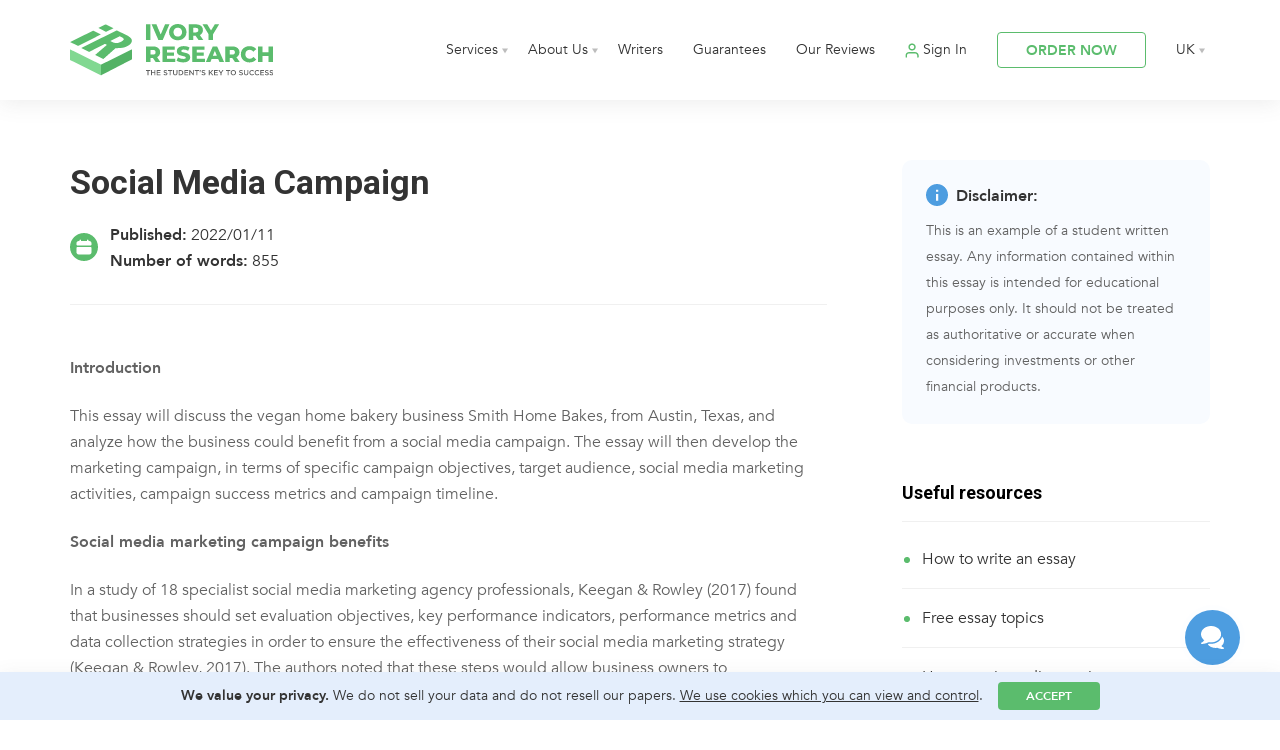

--- FILE ---
content_type: text/html; charset=UTF-8
request_url: https://www.ivoryresearch.com/samples/social-media-campaign/
body_size: 24360
content:
<!DOCTYPE html><html lang="en"><head><meta charset="utf-8" /><meta name="viewport" content="width=device-width, initial-scale=1.0, maximum-scale=1.0, user-scalable=no" /><link rel="apple-touch-icon" sizes="180x180" href="/favicon/apple-touch-icon.png"><link rel="icon" type="image/png" sizes="32x32" href="/favicon/favicon-32x32.png"><link rel="icon" type="image/png" sizes="16x16" href="/favicon/favicon-16x16.png"><link rel="manifest" href="/favicon/site.webmanifest"><link rel="mask-icon" href="/favicon/safari-pinned-tab.svg" color="#5bbc6d"><link rel="shortcut icon" href="/favicon/favicon.ico"><meta name="msapplication-TileColor" content="#ffffff"><meta name="msapplication-config" content="/favicon/browserconfig.xml"><meta name="theme-color" content="#ffffff">  <script defer src="[data-uri]"></script>  <script defer src="[data-uri]"></script> <style>img:is([sizes="auto" i], [sizes^="auto," i]) { contain-intrinsic-size: 3000px 1500px }</style><title>Social Media Campaign | Ivory Research</title><meta name="robots" content="max-image-preview:large" /><meta name="author" content="Students"/><link rel="canonical" href="https://www.ivoryresearch.com/samples/social-media-campaign/" /><meta name="generator" content="All in One SEO (AIOSEO) 4.8.4.1" /> <script type="application/ld+json" class="aioseo-schema">{"@context":"https:\/\/schema.org","@graph":[{"@type":"BreadcrumbList","@id":"https:\/\/www.ivoryresearch.com\/samples\/social-media-campaign\/#breadcrumblist","itemListElement":[{"@type":"ListItem","@id":"https:\/\/www.ivoryresearch.com#listItem","position":1,"name":"Home","item":"https:\/\/www.ivoryresearch.com","nextItem":{"@type":"ListItem","@id":"https:\/\/www.ivoryresearch.com\/samples\/#listItem","name":"All Samples"}},{"@type":"ListItem","@id":"https:\/\/www.ivoryresearch.com\/samples\/#listItem","position":2,"name":"All Samples","item":"https:\/\/www.ivoryresearch.com\/samples\/","nextItem":{"@type":"ListItem","@id":"https:\/\/www.ivoryresearch.com\/writer_subjects\/media\/#listItem","name":"Media"},"previousItem":{"@type":"ListItem","@id":"https:\/\/www.ivoryresearch.com#listItem","name":"Home"}},{"@type":"ListItem","@id":"https:\/\/www.ivoryresearch.com\/writer_subjects\/media\/#listItem","position":3,"name":"Media","item":"https:\/\/www.ivoryresearch.com\/writer_subjects\/media\/","nextItem":{"@type":"ListItem","@id":"https:\/\/www.ivoryresearch.com\/samples\/social-media-campaign\/#listItem","name":"Social Media Campaign"},"previousItem":{"@type":"ListItem","@id":"https:\/\/www.ivoryresearch.com\/samples\/#listItem","name":"All Samples"}},{"@type":"ListItem","@id":"https:\/\/www.ivoryresearch.com\/samples\/social-media-campaign\/#listItem","position":4,"name":"Social Media Campaign","previousItem":{"@type":"ListItem","@id":"https:\/\/www.ivoryresearch.com\/writer_subjects\/media\/#listItem","name":"Media"}}]},{"@type":"Organization","@id":"https:\/\/www.ivoryresearch.com\/#organization","name":"Ivory Research","url":"https:\/\/www.ivoryresearch.com\/"},{"@type":"Person","@id":"https:\/\/www.ivoryresearch.com\/author\/students\/#author","url":"https:\/\/www.ivoryresearch.com\/author\/students\/","name":"Students","image":{"@type":"ImageObject","@id":"https:\/\/www.ivoryresearch.com\/samples\/social-media-campaign\/#authorImage","url":"https:\/\/secure.gravatar.com\/avatar\/44c633de41d30ecde16be6338a913e083cfe1dda4f75c7737b4db00750286107?s=96&d=mm&r=g","width":96,"height":96,"caption":"Students"}},{"@type":"WebPage","@id":"https:\/\/www.ivoryresearch.com\/samples\/social-media-campaign\/#webpage","url":"https:\/\/www.ivoryresearch.com\/samples\/social-media-campaign\/","name":"Social Media Campaign | Ivory Research","inLanguage":"en-GB","isPartOf":{"@id":"https:\/\/www.ivoryresearch.com\/#website"},"breadcrumb":{"@id":"https:\/\/www.ivoryresearch.com\/samples\/social-media-campaign\/#breadcrumblist"},"author":{"@id":"https:\/\/www.ivoryresearch.com\/author\/students\/#author"},"creator":{"@id":"https:\/\/www.ivoryresearch.com\/author\/students\/#author"},"datePublished":"2022-01-11T12:56:27+00:00","dateModified":"2022-01-11T12:56:27+00:00"},{"@type":"WebSite","@id":"https:\/\/www.ivoryresearch.com\/#website","url":"https:\/\/www.ivoryresearch.com\/","name":"Ivory Research","inLanguage":"en-GB","publisher":{"@id":"https:\/\/www.ivoryresearch.com\/#organization"}}]}</script> <style id='classic-theme-styles-inline-css' type='text/css'>/*! This file is auto-generated */
.wp-block-button__link{color:#fff;background-color:#32373c;border-radius:9999px;box-shadow:none;text-decoration:none;padding:calc(.667em + 2px) calc(1.333em + 2px);font-size:1.125em}.wp-block-file__button{background:#32373c;color:#fff;text-decoration:none}</style><style id='global-styles-inline-css' type='text/css'>:root{--wp--preset--aspect-ratio--square: 1;--wp--preset--aspect-ratio--4-3: 4/3;--wp--preset--aspect-ratio--3-4: 3/4;--wp--preset--aspect-ratio--3-2: 3/2;--wp--preset--aspect-ratio--2-3: 2/3;--wp--preset--aspect-ratio--16-9: 16/9;--wp--preset--aspect-ratio--9-16: 9/16;--wp--preset--color--black: #000000;--wp--preset--color--cyan-bluish-gray: #abb8c3;--wp--preset--color--white: #ffffff;--wp--preset--color--pale-pink: #f78da7;--wp--preset--color--vivid-red: #cf2e2e;--wp--preset--color--luminous-vivid-orange: #ff6900;--wp--preset--color--luminous-vivid-amber: #fcb900;--wp--preset--color--light-green-cyan: #7bdcb5;--wp--preset--color--vivid-green-cyan: #00d084;--wp--preset--color--pale-cyan-blue: #8ed1fc;--wp--preset--color--vivid-cyan-blue: #0693e3;--wp--preset--color--vivid-purple: #9b51e0;--wp--preset--gradient--vivid-cyan-blue-to-vivid-purple: linear-gradient(135deg,rgba(6,147,227,1) 0%,rgb(155,81,224) 100%);--wp--preset--gradient--light-green-cyan-to-vivid-green-cyan: linear-gradient(135deg,rgb(122,220,180) 0%,rgb(0,208,130) 100%);--wp--preset--gradient--luminous-vivid-amber-to-luminous-vivid-orange: linear-gradient(135deg,rgba(252,185,0,1) 0%,rgba(255,105,0,1) 100%);--wp--preset--gradient--luminous-vivid-orange-to-vivid-red: linear-gradient(135deg,rgba(255,105,0,1) 0%,rgb(207,46,46) 100%);--wp--preset--gradient--very-light-gray-to-cyan-bluish-gray: linear-gradient(135deg,rgb(238,238,238) 0%,rgb(169,184,195) 100%);--wp--preset--gradient--cool-to-warm-spectrum: linear-gradient(135deg,rgb(74,234,220) 0%,rgb(151,120,209) 20%,rgb(207,42,186) 40%,rgb(238,44,130) 60%,rgb(251,105,98) 80%,rgb(254,248,76) 100%);--wp--preset--gradient--blush-light-purple: linear-gradient(135deg,rgb(255,206,236) 0%,rgb(152,150,240) 100%);--wp--preset--gradient--blush-bordeaux: linear-gradient(135deg,rgb(254,205,165) 0%,rgb(254,45,45) 50%,rgb(107,0,62) 100%);--wp--preset--gradient--luminous-dusk: linear-gradient(135deg,rgb(255,203,112) 0%,rgb(199,81,192) 50%,rgb(65,88,208) 100%);--wp--preset--gradient--pale-ocean: linear-gradient(135deg,rgb(255,245,203) 0%,rgb(182,227,212) 50%,rgb(51,167,181) 100%);--wp--preset--gradient--electric-grass: linear-gradient(135deg,rgb(202,248,128) 0%,rgb(113,206,126) 100%);--wp--preset--gradient--midnight: linear-gradient(135deg,rgb(2,3,129) 0%,rgb(40,116,252) 100%);--wp--preset--font-size--small: 13px;--wp--preset--font-size--medium: 20px;--wp--preset--font-size--large: 36px;--wp--preset--font-size--x-large: 42px;--wp--preset--spacing--20: 0.44rem;--wp--preset--spacing--30: 0.67rem;--wp--preset--spacing--40: 1rem;--wp--preset--spacing--50: 1.5rem;--wp--preset--spacing--60: 2.25rem;--wp--preset--spacing--70: 3.38rem;--wp--preset--spacing--80: 5.06rem;--wp--preset--shadow--natural: 6px 6px 9px rgba(0, 0, 0, 0.2);--wp--preset--shadow--deep: 12px 12px 50px rgba(0, 0, 0, 0.4);--wp--preset--shadow--sharp: 6px 6px 0px rgba(0, 0, 0, 0.2);--wp--preset--shadow--outlined: 6px 6px 0px -3px rgba(255, 255, 255, 1), 6px 6px rgba(0, 0, 0, 1);--wp--preset--shadow--crisp: 6px 6px 0px rgba(0, 0, 0, 1);}:where(.is-layout-flex){gap: 0.5em;}:where(.is-layout-grid){gap: 0.5em;}body .is-layout-flex{display: flex;}.is-layout-flex{flex-wrap: wrap;align-items: center;}.is-layout-flex > :is(*, div){margin: 0;}body .is-layout-grid{display: grid;}.is-layout-grid > :is(*, div){margin: 0;}:where(.wp-block-columns.is-layout-flex){gap: 2em;}:where(.wp-block-columns.is-layout-grid){gap: 2em;}:where(.wp-block-post-template.is-layout-flex){gap: 1.25em;}:where(.wp-block-post-template.is-layout-grid){gap: 1.25em;}.has-black-color{color: var(--wp--preset--color--black) !important;}.has-cyan-bluish-gray-color{color: var(--wp--preset--color--cyan-bluish-gray) !important;}.has-white-color{color: var(--wp--preset--color--white) !important;}.has-pale-pink-color{color: var(--wp--preset--color--pale-pink) !important;}.has-vivid-red-color{color: var(--wp--preset--color--vivid-red) !important;}.has-luminous-vivid-orange-color{color: var(--wp--preset--color--luminous-vivid-orange) !important;}.has-luminous-vivid-amber-color{color: var(--wp--preset--color--luminous-vivid-amber) !important;}.has-light-green-cyan-color{color: var(--wp--preset--color--light-green-cyan) !important;}.has-vivid-green-cyan-color{color: var(--wp--preset--color--vivid-green-cyan) !important;}.has-pale-cyan-blue-color{color: var(--wp--preset--color--pale-cyan-blue) !important;}.has-vivid-cyan-blue-color{color: var(--wp--preset--color--vivid-cyan-blue) !important;}.has-vivid-purple-color{color: var(--wp--preset--color--vivid-purple) !important;}.has-black-background-color{background-color: var(--wp--preset--color--black) !important;}.has-cyan-bluish-gray-background-color{background-color: var(--wp--preset--color--cyan-bluish-gray) !important;}.has-white-background-color{background-color: var(--wp--preset--color--white) !important;}.has-pale-pink-background-color{background-color: var(--wp--preset--color--pale-pink) !important;}.has-vivid-red-background-color{background-color: var(--wp--preset--color--vivid-red) !important;}.has-luminous-vivid-orange-background-color{background-color: var(--wp--preset--color--luminous-vivid-orange) !important;}.has-luminous-vivid-amber-background-color{background-color: var(--wp--preset--color--luminous-vivid-amber) !important;}.has-light-green-cyan-background-color{background-color: var(--wp--preset--color--light-green-cyan) !important;}.has-vivid-green-cyan-background-color{background-color: var(--wp--preset--color--vivid-green-cyan) !important;}.has-pale-cyan-blue-background-color{background-color: var(--wp--preset--color--pale-cyan-blue) !important;}.has-vivid-cyan-blue-background-color{background-color: var(--wp--preset--color--vivid-cyan-blue) !important;}.has-vivid-purple-background-color{background-color: var(--wp--preset--color--vivid-purple) !important;}.has-black-border-color{border-color: var(--wp--preset--color--black) !important;}.has-cyan-bluish-gray-border-color{border-color: var(--wp--preset--color--cyan-bluish-gray) !important;}.has-white-border-color{border-color: var(--wp--preset--color--white) !important;}.has-pale-pink-border-color{border-color: var(--wp--preset--color--pale-pink) !important;}.has-vivid-red-border-color{border-color: var(--wp--preset--color--vivid-red) !important;}.has-luminous-vivid-orange-border-color{border-color: var(--wp--preset--color--luminous-vivid-orange) !important;}.has-luminous-vivid-amber-border-color{border-color: var(--wp--preset--color--luminous-vivid-amber) !important;}.has-light-green-cyan-border-color{border-color: var(--wp--preset--color--light-green-cyan) !important;}.has-vivid-green-cyan-border-color{border-color: var(--wp--preset--color--vivid-green-cyan) !important;}.has-pale-cyan-blue-border-color{border-color: var(--wp--preset--color--pale-cyan-blue) !important;}.has-vivid-cyan-blue-border-color{border-color: var(--wp--preset--color--vivid-cyan-blue) !important;}.has-vivid-purple-border-color{border-color: var(--wp--preset--color--vivid-purple) !important;}.has-vivid-cyan-blue-to-vivid-purple-gradient-background{background: var(--wp--preset--gradient--vivid-cyan-blue-to-vivid-purple) !important;}.has-light-green-cyan-to-vivid-green-cyan-gradient-background{background: var(--wp--preset--gradient--light-green-cyan-to-vivid-green-cyan) !important;}.has-luminous-vivid-amber-to-luminous-vivid-orange-gradient-background{background: var(--wp--preset--gradient--luminous-vivid-amber-to-luminous-vivid-orange) !important;}.has-luminous-vivid-orange-to-vivid-red-gradient-background{background: var(--wp--preset--gradient--luminous-vivid-orange-to-vivid-red) !important;}.has-very-light-gray-to-cyan-bluish-gray-gradient-background{background: var(--wp--preset--gradient--very-light-gray-to-cyan-bluish-gray) !important;}.has-cool-to-warm-spectrum-gradient-background{background: var(--wp--preset--gradient--cool-to-warm-spectrum) !important;}.has-blush-light-purple-gradient-background{background: var(--wp--preset--gradient--blush-light-purple) !important;}.has-blush-bordeaux-gradient-background{background: var(--wp--preset--gradient--blush-bordeaux) !important;}.has-luminous-dusk-gradient-background{background: var(--wp--preset--gradient--luminous-dusk) !important;}.has-pale-ocean-gradient-background{background: var(--wp--preset--gradient--pale-ocean) !important;}.has-electric-grass-gradient-background{background: var(--wp--preset--gradient--electric-grass) !important;}.has-midnight-gradient-background{background: var(--wp--preset--gradient--midnight) !important;}.has-small-font-size{font-size: var(--wp--preset--font-size--small) !important;}.has-medium-font-size{font-size: var(--wp--preset--font-size--medium) !important;}.has-large-font-size{font-size: var(--wp--preset--font-size--large) !important;}.has-x-large-font-size{font-size: var(--wp--preset--font-size--x-large) !important;}
:where(.wp-block-post-template.is-layout-flex){gap: 1.25em;}:where(.wp-block-post-template.is-layout-grid){gap: 1.25em;}
:where(.wp-block-columns.is-layout-flex){gap: 2em;}:where(.wp-block-columns.is-layout-grid){gap: 2em;}
:root :where(.wp-block-pullquote){font-size: 1.5em;line-height: 1.6;}</style><link rel='stylesheet' id='slick-css-css' href='https://www.ivoryresearch.com/wp-content/cache/autoptimize/css/autoptimize_single_f38b2db10e01b1572732a3191d538707.css?v=2.0&#038;ver=6.8.1' type='text/css' media='all' /><link rel='stylesheet' id='styles-css' href='https://www.ivoryresearch.com/wp-content/cache/autoptimize/css/autoptimize_single_1b23d698e39349a1afdf1868f167b2f5.css?v=2.22&#038;ver=6.8.1' type='text/css' media='all' /><link rel="alternate" href="https://www.ivoryresearch.com/samples/" hreflang="en-gb"/><link rel="alternate" href="https://us.ivoryresearch.com/samples/" hreflang="en-us"/><link rel="alternate" href="https://www.ivoryresearch.com/samples/" hreflang="x-default"/><link rel="preload" href="https://fonts.googleapis.com/css2?family=Roboto:wght@400;500;700&display=swap" as="style" onload="this.onload=null;this.rel='stylesheet'"> <noscript><link rel="stylesheet" href="https://fonts.googleapis.com/css2?family=Roboto:wght@400;500;700&display=swap"></noscript></head><body data-rsssl=1> <noscript><iframe src="https://www.googletagmanager.com/ns.html?id=GTM-MB7J5JV"
 height="0" width="0" style="display:none;visibility:hidden"></iframe></noscript>  <script type="text/javascript">document.write(unescape("%3Cscript src='/traf" + "f_cou" + "nter' charset='utf-8' " + "type='text/javascript'%3E%3C/script%3E"));</script> <div class="mainNav flexWrap"><div class="flexContainer"> <a href="/" class="mainLogo"> <noscript><img src="/wp-content/themes/irs/new-design/img/ir-new-logo.svg" alt="Ivory Research" width="167" height="42"></noscript><img class="lazyload" src='data:image/svg+xml,%3Csvg%20xmlns=%22http://www.w3.org/2000/svg%22%20viewBox=%220%200%20167%2042%22%3E%3C/svg%3E' data-src="/wp-content/themes/irs/new-design/img/ir-new-logo.svg" alt="Ivory Research" width="167" height="42"> </a><div class="mobNavShadow"></div><div class="mobNavClose"></div><nav class="fullNav"><ul><li class="hasSub"> <a href="#">Services</a><div class="subNav subNav3Col"><div> <a href="/writing-services/" class="menuTitle">Writing Services</a> <a href="/essay-writing-services/">Essay Writing</a> <a href="/assignment-writing-services/">Assignment Writing</a> <a href="/coursework-writing-services/">Coursework Writing</a> <a href="/annotated-bibliography-writing-services/">Annotated Bibliography</a> <a href="/case-study-writing-services/">Case Study Writing</a> <a href="/literature-review-writing-services/">Literature Review Writing</a> <a href="/report-writing-services/">Report Writing</a> <a href="/reflective-report-writing-services/">Reflective Report Writing</a> <a href="/research-proposal-writing-services/">Research Proposal</a> <a href="/model-answer-writing-services/">Model Answers</a> <a href="/custom-exam-notes-writing/">Exam Notes</a></div><div> <a href="/dissertation-services/" class="menuTitle">Dissertation Services</a> <a href="/dissertation-writing-services/">Dissertation Writing</a> <a href="/dissertation-topic-help/">5 Dissertation Topics</a> <a href="/custom-dissertation-topic-outline/">Dissertation Topic and Plan</a> <a href="/primary-research/">Primary Research</a> <a href="/dissertation-proposal-writing-services/">Dissertation Proposal Writing</a> <a href="/dissertation-chapter-writing-services/">Dissertation Chapter Writing</a> <a href="/dissertation-presentation-services/">Dissertation Presentation Writing</a> <a href="/dissertation-statistical-services/">Dissertation Statistical Services</a> <a href="/dissertation-proofreading-services/">Dissertation Proofreading & Editing</a> <a href="/dissertation-binding/">Dissertation Binding</a></div><div> <a href="/other-services-ivory-research/" class="menuTitle">Other Services</a> <a href="/proofreading-and-editing-services/">Proofreading & Editing</a> <a href="/cv-writing-services/">CV Writing</a> <a href="/personal-statement-writing-services/">Personal Statement Writing</a> <a href="/cover-letter-writing-services/">Cover Letter Writing</a> <a href="/business-plan-writing-services/">Business Plan Writing</a> <a href="/academic-presentation-writing-services/">PowerPoint Presentations</a> <a href="/academic-poster-writing-services/">Academic Poster Service</a> <a href="/secondary-research-collation/">Secondary Research Collation</a> <a href="/custom-statistical-services-spss/">Statistical Analysis</a> <a href="/marking-services/">Marking Service</a></div></div></li><li class="hasSub"> <a href="/about-ivory-research/">About Us</a><div class="subNav"><div> <a href="/why-choose-ivory-research/">Why choose us?</a> <a href="/mission-and-vision/">Mission and Vision</a> <a href="/samples/">Samples</a> <a href="/library/">Library</a> <a href="/referral-programme">Referral Programme</a> <a href="/faqs/">FAQs</a> <a href="/contact-us/">Contact Us</a></div></div></li><li> <a href="/writer-profiles/">Writers</a></li><li> <a href="/our-guarantees/">Guarantees</a></li><li> <a href="/reviews/">Our Reviews</a></li><li id="BeforeSignIn"> <a href="/sign-in/" class="signIn" target="_blank">Sign In</a></li><li class="hasSub" id="afterSignIn" style="display: none;"> <a href="https://admin.ivoryresearch.com/orders/" class="signIn" target="_blank">My Account</a><div class="subNav"><div> <a href="https://admin.ivoryresearch.com/orders/" target="_blank">Manage Orders</a> <a href="https://admin.ivoryresearch.com/auth/?logout=true" target="_blank">Sign Out</a></div></div></li><li> <a href="/order/" class="white3Btn">ORDER NOW</a></li><li class="hasSub langNav"> <a href="/">UK</a><div class="subNav subNavR"><div><div class="titleMob">Choose language</div> <a class="uk" href="https://www.ivoryresearch.com/">UK</a> <a class="us" href="https://us.ivoryresearch.com/">US</a> <a class="ar" href="https://ar.ivoryresearch.com/">AR</a> <a class="es" href="https://es.ivoryresearch.com/">ES</a> <a class="ru" href="https://ru.ivoryresearch.com/">RU</a> <a class="tr" href="https://tr.ivoryresearch.com/">TR</a> <a class="in" href="https://in.ivoryresearch.com/">IN</a> <a class="my" href="https://my.ivoryresearch.com/">MY</a> <a class="fr" href="https://fr.ivoryresearch.com/">FR</a> <a class="it" href="https://it.ivoryresearch.com/">IT</a> <a class="de" href="https://de.ivoryresearch.com/">DE</a> <a class="gr" href="https://gr.ivoryresearch.com/">GR</a> <a class="kz" href="https://kz.ivoryresearch.com/">KZ</a> <a class="jp" href="https://jp.ivoryresearch.com/">JP</a> <a class="pt" href="https://pt.ivoryresearch.com/">PT</a></div></div></li></ul></nav><nav class="tabletNav"><ul><li> <a href="/order/" class="white3Btn">ORDER NOW</a></li><li><div class="burger"><div></div><div></div><div></div></div></li></ul></nav></div></div><div class="navSpace"></div><div class="flexWrap pagePage singleSamplePage"><div class="flexContainer"><div class="cont8 flexOrder1"><article class="singleSampleArticle"><h1>Social Media Campaign</h1><div class="singleSampleArticle__info singleSampleArticle__info2"> <strong>Published:</strong> 2022/01/11 <span class="middle-dot"><br></span> <strong>Number of words:</strong> 855</div><div class="singleSampleArticle__content"><p><strong>Introduction</strong></p><p>This essay will discuss the vegan home bakery business Smith Home Bakes, from Austin, Texas, and analyze how the business could benefit from a social media campaign. The essay will then develop the marketing campaign, in terms of specific campaign objectives, target audience, social media marketing activities, campaign success metrics and campaign timeline.</p><p><strong>Social media marketing campaign benefits</strong></p><p>In a study of 18 specialist social media marketing agency professionals, Keegan &amp; Rowley (2017) found that businesses should set evaluation objectives, key performance indicators, performance metrics and data collection strategies in order to ensure the effectiveness of their social media marketing strategy (Keegan &amp; Rowley, 2017). The authors noted that these steps would allow business owners to incrementally adjust their social media marketing strategy in response to the optimal content and channels to deploy in such a strategy (Keegan &amp; Rowley, 2017).</p><div class="samples_cta"><div class="samples_cta__title">Need an essay assistance?</div><div class="samples_cta__text">Our professional writers are here to help you.</div><a class="samples_cta__button greenBtn" href="/order/">Place an order</a></div><p><strong>Specific campaign objectives</strong></p><p>In developing an effective social media marketing strategy, the bakery should listen to its target audience, pilot and test communications with them, engage them effectively and collaborate with them to produce relevant content and social offers that connect well with the target audience.</p><p>Specific campaign objectives should include:</p><ol><li>Engagement of local followers in the Austin, Texas area, with strong engagement metrics in terms of likes, shares, comments and customer reviews to develop a robust community presence.</li><li>Build community awareness of the bakery&#8217;s product offerings, with a target of 10,000 page views and 20,000 paid media impressions per month.</li><li>Generate and convert leads into sales for the bakery through a social media commerce channel, with a target of 10 sales lead conversions (bakery orders) via the bakery’s social media channels per month.</li><li>Provide strong and timely customer service via the Facebook chat app on social media, with a target of servicing up to 20 queries per day.</li></ol><p><strong>Target audience</strong></p><p>The target audience of this bakery, and by extension, the bakery’s social media campaigns should be aimed at millennials and Generation Z consumers who are either in college or who have just started work. This is because studies such as Hartman (2016) demonstrate the strong willingness to purchase and consumer power of millennials and Generation Z consumers toward sustainable and vegan products, with a survey showing that 58% of millennials were willing to actively try vegan and vegetarian products. Furthermore, this demographic of consumers is more actively engaged on social media, making it an appropriate channel to reach out to such consumers (Hendricks, 2014).</p><p><strong>Social media marketing activities</strong></p><p>Social media marketing activities should be conducted primarily on Facebook and Instagram, given their reach, relevance to the target audience, cost effectiveness and visual appeal. The social media marketing activities used should include content marketing posts on a weekly basis, social media contests on a monthly basis, and sales promotions on a monthly basis. Foremost, the company should publish pages on Facebook and Instagram and populate the page with posts showcasing their products, alongside content relevant to their target audience such as vegan recipes and articles on how to become a vegan (Roberts &amp; Zahay, 2013). Secondly, social media contests and sales promotions should be organized on a monthly basis to drive strong user engagement on the social media channels (Keegan &amp; Rowley, 2017).</p><div class="samples_cta"><div class="samples_cta__title">Worry about your grades?</div><div class="samples_cta__text">See how we can help you with our essay writing service.</div><a class="samples_cta__button greenBtn" href="/essay-writing-services/">LEARN MORE</a></div><p><strong>Metrics to judge campaign success</strong></p><p>The key metrics to judge campaign success should include reach and engagement metrics. Reach metrics would include page views, impressions and paid media reach (if applicable). Engagement metrics should include page likes, shares and comments, as well as individual post likes, shares and comments, alongside direct enquiries to the social media channels. Further down the sales funnel, campaign success should be measured by confirmed orders brought in via sales channels such as Facebook and Instagram. From a cost basis, the cost per click (CPC), cost per engagement (CPE) and cost per mille (CPM) should be calculated and benchmarked to industry standards for comparison.</p><p><strong>Campaign timeline</strong></p><p>The campaign timeline should be conducted over a year, with quarterly performance reviews to adjust the content and strategy of the social media marketing campaign in order to optimise performance.</p><p><strong>Conclusion</strong></p><p>This social media campaign strategy would ensure that Smith Home Bakes would be able to drive strong local engagement, community awareness, lead generation and sales conversion on its social media platforms.</p><p style="text-align: center"><strong>References</strong></p><p>Hartman, L. R. (2016). Developing foods for millennials. <em>Amass</em>, <em>21</em>(2), 38.</p><p>Hendricks, D. (2014, April 3). How to convert leads with social media. Forbes. Retrieved from http://www.forbes.com/sites/drewhendricks/2014/04/03/how-to-convert-leads-with-social-media/</p><p>Keegan, B. J., &amp; Rowley, J. (2017). Evaluation and decision making in social media marketing. <em>Management Decision</em>. Retrieved from <a href="https://www.emerald.com/insight/content/doi/10.1108/MD-10-2015-0450/full/html">https://www.emerald.com/insight/content/doi/10.1108/MD-10-2015-0450/full/html</a></p><p>Roberts, M. L. &amp; Zahay, D. (2013). Internet marketing: Integrating online and offline strategies (3rd ed.). Retrieved from <a href="https://redshelf.com">https://redshelf.com</a></p><p>Vinerean, S. (2017). Importance of strategic social media marketing. <em>Expert journal of marketing</em>, <em>5</em>(1).</p></div><section class="citeThisPage"><h2>Cite this page</h2><div class="citeThisPage__nav"><div class="citeThisPage__nav-left"> Choose cite format:</div><div class="citeThisPage__nav-right"><div class="citeThisPage__nav-item citeThisPage__nav-item--active" data-citenav="1">APA</div><div class="citeThisPage__nav-item" data-citenav="2">MLA</div><div class="citeThisPage__nav-item" data-citenav="3">Harvard</div><div class="citeThisPage__nav-item" data-citenav="4">Vancouver</div><div class="citeThisPage__nav-item" data-citenav="5">Chicago</div><div class="citeThisPage__nav-item" data-citenav="6">ASA</div><div class="citeThisPage__nav-item" data-citenav="7">IEEE</div><div class="citeThisPage__nav-item" data-citenav="8">AMA</div></div></div><div class="citeThisPage__cite"><div class="citeThisPage__cite-item citeThisPage__cite-item--active"><textarea class="citeThisPage__cite-text">Ivory Research. (January 2022). Social Media Campaign. Retrieved from https://www.ivoryresearch.com/samples/social-media-campaign/</textarea><div class="citeThisPage__cite-copy" data-citetext="1">Copy</div></div><div class="citeThisPage__cite-item"><textarea class="citeThisPage__cite-text">&quot;Social Media Campaign.&quot; ivoryresearch.com. 01 2022. Ivory Research. 01 2026 &lt;https://www.ivoryresearch.com/samples/social-media-campaign/&gt;.</textarea><div class="citeThisPage__cite-copy" data-citetext="2">Copy</div></div><div class="citeThisPage__cite-item"><textarea class="citeThisPage__cite-text">Ivory Research. January 2022. Social Media Campaign. [online]. Available from: https://www.ivoryresearch.com/samples/social-media-campaign/ [Accessed 20 January 2026].</textarea><div class="citeThisPage__cite-copy" data-citetext="3">Copy</div></div><div class="citeThisPage__cite-item"><textarea class="citeThisPage__cite-text">Ivory Research. Social Media Campaign [Internet]. January 2022. [Accessed 20 January 2026]; Available from: https://www.ivoryresearch.com/samples/social-media-campaign/.</textarea><div class="citeThisPage__cite-copy" data-citetext="4">Copy</div></div><div class="citeThisPage__cite-item"><textarea class="citeThisPage__cite-text">&quot;Social Media Campaign&quot;. 2026. Ivoryresearch.com. https://www.ivoryresearch.com/samples/social-media-campaign/.</textarea><div class="citeThisPage__cite-copy" data-citetext="5">Copy</div></div><div class="citeThisPage__cite-item"><textarea class="citeThisPage__cite-text">Anon. 2026. &quot;Social Media Campaign.&quot; Ivoryresearch.com. Retrieved January 11, 2022 (https://www.ivoryresearch.com/samples/social-media-campaign/).</textarea><div class="citeThisPage__cite-copy" data-citetext="6">Copy</div></div><div class="citeThisPage__cite-item"><textarea class="citeThisPage__cite-text">[1]&quot;Social Media Campaign&quot;, Ivoryresearch.com, 2026. [Online]. Available: https://www.ivoryresearch.com/samples/social-media-campaign/. [Accessed: 11- Jan- 2022].</textarea><div class="citeThisPage__cite-copy" data-citetext="7">Copy</div></div><div class="citeThisPage__cite-item"><textarea class="citeThisPage__cite-text">1. Social Media Campaign. Ivoryresearch.com. https://www.ivoryresearch.com/samples/social-media-campaign/. Published 2026. Accessed January 11, 2022.</textarea><div class="citeThisPage__cite-copy" data-citetext="8">Copy</div></div></div></section><nav class="navigation pagination" role="navigation"><div class="nav-links" style="justify-content: space-between;"> <a href="https://www.ivoryresearch.com/samples/essay-on-slavery-in-the-americas-in-the-19th-century/" rel="prev">Previous Sample</a> <a href="https://www.ivoryresearch.com/samples/essay-on-somali-pirates-intelligence/" rel="next">Next Sample</a></div></nav></article></div><div class="cont8 flexOrder3"><div class="relatedPosts relatedPosts2"><div class="crp_related  "><h3>Similar essay samples</h3><ul><li> <a href="https://www.ivoryresearch.com/samples/essay-on-comparison-of-the-chinese-and-american-culture/" class="crp_link"> <span class="crp_title">Essay on Comparison of the Chinese and American Culture</span> </a></li><li> <a href="https://www.ivoryresearch.com/samples/essay-on-improvement-methodologies/" class="crp_link"> <span class="crp_title">Essay on Improvement Methodologies</span> </a></li><li> <a href="https://www.ivoryresearch.com/samples/essay-on-little-match-girl-and-the-red-shoes/" class="crp_link"> <span class="crp_title">Essay on “Little Match Girl” and “The Red Shoes”</span> </a></li><li> <a href="https://www.ivoryresearch.com/samples/essay-on-how-to-motivate-team-members-to-achieve-their-goals/" class="crp_link"> <span class="crp_title">Essay on How To Motivate Team Members To Achieve Their Goals</span> </a></li><li> <a href="https://www.ivoryresearch.com/samples/essay-on-cloud-infrastructure-and-services-amazon-web-services/" class="crp_link"> <span class="crp_title">Essay on Cloud Infrastructure and Services (Amazon Web Services)</span> </a></li><li> <a href="https://www.ivoryresearch.com/samples/essay-on-cross-cultural-negotiations-between-americans-and-the-chinese-the-case-of-mr-jones-and-mr-wang/" class="crp_link"> <span class="crp_title">Essay on Cross-Cultural Negotiations Between Americans and the Chinese...</span> </a></li></ul><div class="crp_clear"></div></div></div> <script defer src="[data-uri]"></script> <style type="text/css">.relatedSamples{
            padding: 35px 0 0 0;
            border-top: 1px solid #EFEFEF;
            max-width: 800px;
            width: 100%;
            margin: 50px auto 30px;
        }
        .relatedSamples h3 {
            font-size: 22px;
            line-height: 26px;
            color: #333;
            margin-bottom: 30px;
        }
        .relpost-block-single-image {
            display: none;
        }   
        .relpost-block-container {
            display: flex;
            justify-content: space-between;
            flex-wrap: wrap;
        }
        .relpost-block-single {
            width: 32%;
            margin-bottom: 20px;
            background: #F8FBFF;
            min-height: 120px;
            font-weight: 700;
            font-size: 14px;
            line-height: 19px;
            display: flex;
            align-items: center;
            color: #333333;
            padding: 0 20px;
            background-image: url(/wp-content/themes/irs/new-design/img/ir-dots-blue-sm.svg);
            background-repeat: no-repeat;
            background-position: right top;
            border-radius: 5px;
            transition: all .3s ease-out;
        }

        .relpost-block-single:hover {
            background-color: #E8F1FC;
            color: #333;
            text-decoration: none;
        }
        .relpost-custom-block-single {
            width: auto !important;
            height: auto !important;
            text-align: left;
        }

        .relpost-block-single-text {
            font-family: Roboto !important;
            font-weight: 700;
            font-size: 14px !important;
            line-height: 19px;
            color: #333 !important;
            width: 100%;
            text-align: left;
            font-family: 'Avenir', 'Roboto', sans-serif !important;
        }

        @media(max-width:767px){
            .relpost-block-single {
                display: flex;
                width: 48%;
            }
        }
        @media(max-width:575px){
            .relpost-block-single {
                display: flex;
                width: 100%;
            }
        }
        
        .singleSamplePage{
            padding: 60px 0;
        }
        .middle-dot{
            color:#999999;
        }
        .singleSampleArticle__info {
            color: #333;
            padding-bottom: 30px;
            border-bottom: 1px solid #F0F0F0;
            margin-bottom: 50px;
            padding-top: 10px;
        }
        
        .citeThisPage h2{
            font-weight: 800;
            font-size: 24px;
            line-height: 34px;
            color: #333333;

        }
        .citeThisPage__nav-left {
            font-size: 14px;
            line-height: 30px;
            color: #333333;
        }
        .citeThisPage__nav-right {
            padding-right: 5px;
        }
        .citeThisPage__nav-item {
            display: inline-block;
            padding: 0 10px;
            border-radius: 5px 5px 0 0;
            font-size: 14px;
            line-height: 30px;
            color: #333333;
            cursor: pointer;
        }
        
        .citeThisPage__nav-item.citeThisPage__nav-item--active{
            background-color: #D6E8F8;
        }
        .citeThisPage__nav {
            display: flex;
            flex-wrap: wrap;
            justify-content: space-between;
        }
        .citeThisPage__cite {
            border: 1px solid #E6E6E6;
            border-radius: 4px;
        }
        .citeThisPage__cite-text {
            padding: 20px 20px;
            width: 90%;
            border: none;
            resize: none;
            background: unset;
            outline: none;
            height: 130px;
        }
        .citeThisPage__cite-item {
            flex-wrap: wrap;
            justify-content: space-between;
            display: none;
        }
        .citeThisPage__cite-item.citeThisPage__cite-item--active {
            display: flex;
        }
        .citeThisPage__cite-copy {
            width: 10%;
            display: flex;
            justify-content: center;
            align-items: center;
            background: #4D9DE0;
            color: #fff;
            font-size: 16px;
            font-weight: 600;
            border-radius: 0 4px 4px 0;
            cursor: pointer;
            transition: all .3s ease-out;
        }
        .citeThisPage__cite-copy.citeThisPage__cite-copy--active {
            background: #0F61A5;
        }
        .citeThisPage {
            padding-bottom: 30px;
        }
        
        .personalWriterBlock {
            background: #FFFFFF;
            border: 1px solid #F0F0F0;
            box-shadow: 0px 4px 18px rgba(166, 166, 166, 0.1);
            border-radius: 10px;
        }
        .personalWriterBlock__header {
            border-bottom: 1px solid #F0F0F0;
            padding: 20px 24px;
        }
        .personalWriterBlock .personalWriterBlock__name {
            font-weight: 800;
            font-size: 18px;
            line-height: 24px;
            color: #333333;
            margin-bottom: 3px;
        }
        .personalWriterBlock .personalWriterBlock__name:hover{
            text-decoration: none;
            color: #5bbc6d;
        }
        .personalWriterBlock__check {
            width: 22px;
            height: 22px;
        }
        .personalWriterBlock__stars.reviewsStars {
            display: flex;
            align-items: center;
            width: 130px;
            justify-content: flex-start;
            font-size: 14px;
        }
        .personalWriterBlock__stars.reviewsStars .star {
            margin-right: 4px;
        }
        .personalWriterBlock__assigments {
            color: #626262;
            font-size: 14px;
        }
        .personalWriterBlock__body {
            font-size: 14px;
            padding: 20px 24px;
        }
        .personalWriterBlock__body p {
            margin: 0;
            color: #626262;
            font-size: 14px;
            line-height: 26px;
        }
        .personalWriterBlock__body strong{
            color: #333;
        }
        .personalWriterBlock__footer {
            padding: 0 24px 24px 24px;
        }   
        .personalWriterBlock .greenBtn {
            width: 100%;
            display: block;
            height: 36px;
            line-height: 36px;
            font-size: 14px;
        }
        .aside5 .aside5__title,
        .aside5 .aside5__item {
            padding: 16px 0;
            border-bottom: 1px solid #F0F0F0;
        }
        .aside5 .aside5__item:last-of-type {
            border-bottom: 0px solid #F0F0F0;
        }
        .aside5 .aside5__title{
            font-weight: 800;
            font-size: 18px;
            line-height: 25px;
            color: #000000;
        }
        .aside4,
        .aside5 {
            margin-bottom: 40px;
        }
        .aside5__link {
            font-size: 16px;
            line-height: 22px;
            color: #333;
            padding-left: 20px;
            position: relative;
        }
        .aside5__link::before {
            content: "";
            display: block;
            width: 6px;
            height: 6px;
            border-radius: 3px;
            background: #5bbc6d;
            position: absolute;
            left: 2px;
            top: 9px;
        }
        .pagePage .flexContainer .cont8 {
            padding-right: 30px;
        }
        @media(max-width:1199px){
            .citeThisPage__nav-item {
                padding: 0 8px;
            }
            .navigation.pagination {
                margin: 30px 0 30px;
            }
        }
        
        @media(max-width:991px){
            .pagePage .flexContainer .cont8 {
                padding-right: 0px;
            }
        }
        .crp_link figure {
            display: none;
        }   
        .crp_related  ul {
            display: flex;
            justify-content: space-between;
            flex-wrap: wrap;
            padding: 0;
            margin: 0;
        }
        .crp_related  ul li:before{
            display: none;
        }
        .crp_related  ul li {
            display: flex;
            width: 32%;
            margin-bottom: 20px;
            background: #F8FBFF;
            border-radius: 5px;
            transition: all .3s ease-out;
        }
        .crp_related  ul li a{
            min-height: 120px;
            font-weight: 700;
            font-size: 14px;
            line-height: 19px;
            display: flex;
            align-items: center;
            color: #333333;
            padding: 0 20px;
            background-image: url(/wp-content/themes/irs/new-design/img/ir-dots-blue-sm.svg);
            background-repeat: no-repeat;
            background-position: right top;
            border-radius: 5px;
            width: 100%;
        }

        .crp_related  ul li:hover {
            background-color: #E8F1FC;
            color: #333;
            text-decoration: none;
        }

        .crp_related  ul li a:hover {
            text-decoration: none;
        }


        .crp_title {
            font-family: 'Avenir', 'Roboto', sans-serif !important;
            font-weight: 700;
            line-height: 19px;
            font-size: 14px !important;
            color: #333333 !important;
            width: 100%;
            text-align: left;
        }

        @media(max-width:767px){
            .crp_related  ul li {
                display: flex;
                width: 48%;
            }
        }
        @media(max-width:575px){
            .crp_related  ul li {
                display: flex;
                width: 100%;
            }
        }
        .relatedPosts.relatedPosts2 {
            border-top: 1px solid #F0F0F0;
            padding-top: 40px;
            margin-top: 50px;
        }
        .pagePage .flexContainer .cont8 {
            padding-bottom: 10px;
        }
        .singleSampleArticle__info2 {
            padding-left: 40px;
            background-image: url(/wp-content/themes/irs/new-design/img/ir-date.svg);
            background-repeat: no-repeat;
            background-position: left top 21px;
        }
        .disclaimer__title {
            font-size: 16px;
            line-height: 24px;
            color: #333333;
            font-weight: 700;
            padding-left: 30px;
            margin-bottom: 10px;
            background-image: url(/wp-content/themes/irs/new-design/img/ir-info.svg);
            background-repeat: no-repeat;
            background-position: left top;
        }
        .disclaimer {
            background: #F8FBFF;
            border-radius: 10px;
            padding: 24px;
            font-size: 14px;
            line-height: 26px;
            color: #626262;
            margin-bottom: 40px;
        }
        
        
        
        
        .samples_cta {
            background-color: #E4EEFC;
            border-radius: 4px;
            padding: 40px 15px;
            display: flex;
            flex-wrap: wrap;
            justify-content: center;
            margin: 40px 0;
            position: relative;
            flex-direction: column;
            align-items: center;
        }
        
        .samples_cta::before, .samples_cta::after {
            content: "";
            display: block;
            width: 160px;
            height: 82px;
            position: absolute;
            background-image: url(/wp-content/themes/irs/new-design/img/ir-dots-blue.svg);
            background-repeat: repeat;
            background-position: top left;
            z-index: 1;
        }
        .samples_cta::before {
            right: 0;
            bottom: 0;
            width: 201px;
            height: 53px;
        }
        .samples_cta::after {
            left: 0;
            top: 0;
            width: 184px;
            height: 82px;
        }
        .samples_cta__title {
            font-weight: bold;
            font-size: 24px;
            line-height: 28px;
            text-align: center;
            color: #333333;
            margin-bottom: 10px;
            font-family: 'Roboto', sans-serif;
        }
        .samples_cta__text {
            font-size: 18px;
            line-height: 26px;
            text-align: center;
            color: #626262;
            max-width: 380px;
            margin-bottom: 20px;
        }
        .samples_cta__button.greenBtn {
            height: 43px;
            line-height: 43px;
            font-size: 14px;
        }
        @media(max-width:767px){
            .samples_cta {
                padding: 52px 20px;
            }
            .samples_cta::before {
                width: 150px;
                height: 33px;
            }
            .samples_cta::after {
                height: 31px;
            }
        }
        .flexOrder1{
            order:1;
        }
        .flexOrder2{
            order:2;
        }
        .flexOrder3{
            order:3;
        }
        @media(max-width:991px){
            .relatedPosts.relatedPosts2 {
                margin-top: 0px;
            }
        }
        
        
        
        .singleSamplePage table{
            margin: 30px 0 40px;
        }
        .singleSamplePage table tr > td{
            background: #EAF6F0;
            padding: 25px;
            border: 4px solid #fff;
            border-width: 0px 0px 4px 4px;
        }
        .singleSamplePage table tr > td:nth-of-type(1){
            background: #5BBC6D;
            padding: 25px;
            font-weight: 700;
            font-size: 16px;
            text-align: center;
            color: #fff;
            border: 4px solid #fff;
            border-width: 0px 0px 4px 0px;
            width: 30%;
        }


        .singleSamplePage table.tableType1 tr > td{
            background: #EAF6F0;
            color: #626262;
            font-weight: 400;
            text-align: left;
        }
        .singleSamplePage table.tableType1 tr:nth-of-type(1) > td{
            background: #5BBC6D;
            color: #fff;
            font-weight: 700;
            text-align: center;
        }


        .singleSamplePage table.tableType2 tr > td{
            background: #EAF6F0;
            color: #626262;
            font-weight: 400;
            text-align: left;
        }
        .singleSamplePage table.tableType2 tr > td:nth-of-type(1){
            background: #81D891;
            color: #fff;
            font-weight: 700;
            text-align: center;
        }
        .singleSamplePage table.tableType2 tr:nth-of-type(1) > td{
            background: #5BBC6D;
            color: #fff;
            font-weight: 700;
            text-align: center;
        }

        .singleSamplePage table.tableType3 tr > td{
            background: #EAF6F0;
            color: #626262;
            font-weight: 400;
            text-align: left;
        }
        .singleSamplePage table.tableType3 tr:nth-of-type(1) > td{
            background: #5BBC6D;
            color: #fff;
            font-weight: 700;
            text-align: center;
        }

        .singleSamplePage table.tableType3 tr:nth-child(2n) > td{
            background: #81d891;
            color: #fff;
        }
        .singleSamplePage table.tableType3 tr > td:nth-of-type(1),
        .singleSamplePage table.tableType3 tr > td:nth-of-type(2){
            text-align: center;
        }


        .singleSamplePage table.tableType4 tr > td:nth-of-type(1){
            background: #81d891;
        }
        .singleSamplePage table.tableType4 tr:nth-of-type(1) > td{
            background: #81d891;
            color: #fff;
            font-weight: 700;
            text-align: center;
        }
        .singleSamplePage table.tableType4 tr:nth-of-type(1) > td:nth-of-type(1){
            background: #EAF6F0;
        }
        .singleSamplePage table.tableType4 tr:nth-of-type(2) > td{
            background: #5BBC6D;
            color: #fff;
            font-weight: 700;
            text-align: center;
        }


        @media(max-width:767px){
            .singleSamplePage table tr > td{
                padding: 10px;
                font-size: 12px;
                width: 70%;
                line-height: 20px;
            } 
           .singleSamplePage table tr > td:nth-of-type(1){
                padding: 10px;
                font-weight: 700;
                font-size: 12px;
                width: 30%;
                line-height: 20px;
            }
        }
        
        table.defaultTable td {
            width: unset !important;
            border: unset !important;
            color: unset !important;
            text-align: unset !important;
            font-weight: 400 !important;
            background: unset !important;
            padding: unset !important;
            font-size: unset !important;
        }</style></div><aside class="side4 flexOrder2"><div class="disclaimer"><div class="disclaimer__title">Disclaimer:</div><div class="disclaimer__text">This is an example of a student written essay. Any information contained within this essay is intended for educational purposes only. It should not be treated as authoritative or accurate when considering investments or other financial products.</div></div><div class="aside5"><h3 class="aside5__title">Useful resources</h3><div class="aside5__item"> <a href="/library/essay-articles/ultimate-essay-writing-guide/" class="aside5__link">How to write an essay</a></div><div class="aside5__item"> <a href="/library/essay-topics/" class="aside5__link">Free essay topics</a></div><div class="aside5__item"> <a href="/library/dissertation-articles/ultimate-dissertation-writing-guide/" class="aside5__link">How to write a dissertation</a></div><div class="aside5__item"> <a href="/library/dissertation-topics/" class="aside5__link">Free dissertation topics</a></div></div><div class="aside5"><h3 class="aside5__title">The latest articles</h3><div class="aside5__item"> <a href="https://www.ivoryresearch.com/library/essay-articles/how-to-write-a-scientific-essay/" class="aside5__link">How to Write a Scientific Essay</a></div><div class="aside5__item"> <a href="https://www.ivoryresearch.com/library/essay-articles/how-to-critically-analyse-an-article/" class="aside5__link">How to Critically Analyse an Article</a></div><div class="aside5__item"> <a href="https://www.ivoryresearch.com/library/essay-articles/how-to-write-a-critical-review-of-an-article/" class="aside5__link">How to Write a Critical Review of an Article</a></div><div class="aside5__item"> <a href="https://www.ivoryresearch.com/library/essay-articles/how-to-critically-discuss/" class="aside5__link">How to Critically Discuss</a></div><div class="aside5__item"> <a href="https://www.ivoryresearch.com/library/essay-articles/how-to-write-an-evaluation-essay/" class="aside5__link">How to Write an Evaluation Essay</a></div><div class="aside5__item"> <a href="https://www.ivoryresearch.com/library/essay-articles/how-to-write-a-psychology-essay/" class="aside5__link">How to Write a Psychology Essay</a></div><div class="aside5__item"> <a href="https://www.ivoryresearch.com/library/essay-articles/how-to-write-a-post-graduate-essay/" class="aside5__link">How to Write a Post Graduate Essay</a></div><div class="aside5__item"> <a href="https://www.ivoryresearch.com/library/dissertation-articles/how-to-analyse-secondary-data-for-a-dissertation/" class="aside5__link">How to Analyse Secondary Data for a Dissertation</a></div><div class="aside5__item"> <a href="https://www.ivoryresearch.com/library/essay-articles/how-to-write-a-critical-review/" class="aside5__link">How to Write a Critical Review</a></div><div class="aside5__item"> <a href="https://www.ivoryresearch.com/library/essay-articles/how-to-answer-a-discuss-essay/" class="aside5__link">How to Answer a Discuss Essay</a></div></div></aside></div></div><footer><div class="flexWrap footer1"><div class="flexContainer"><div> <a href="/" class="footerLogo"> <noscript><img src="/wp-content/themes/irs/new-design/img/ir-new-logo.svg" alt="Ivory Research"  width="207" height="52"></noscript><img class="lazyload" src='data:image/svg+xml,%3Csvg%20xmlns=%22http://www.w3.org/2000/svg%22%20viewBox=%220%200%20207%2052%22%3E%3C/svg%3E' data-src="/wp-content/themes/irs/new-design/img/ir-new-logo.svg" alt="Ivory Research"  width="207" height="52"> </a><div class="socialLinks"><div class="footerTitle">Follow us</div> <a href="https://www.facebook.com/ivoryresearch.uk" title="Connect with us on Facebook!" target="_blank" rel="noopener noreferrer"> <svg width="30" height="30" viewBox="0 0 30 30" fill="none" xmlns="http://www.w3.org/2000/svg"> <path d="M17.4188 29.8047C17.2938 29.8251 17.1684 29.8438 17.0425 29.861C17.1684 29.8438 17.2938 29.8251 17.4188 29.8047Z" class="svgColor"/> <path d="M17.7188 29.7534C17.659 29.7644 17.5993 29.7745 17.5396 29.7848C17.5993 29.7745 17.659 29.7644 17.7188 29.7534Z" class="svgColor"/> <path d="M16.7072 29.9028C16.5609 29.9193 16.4137 29.934 16.2661 29.9463C16.4137 29.934 16.5609 29.9193 16.7072 29.9028Z" class="svgColor"/> <path d="M16.9952 29.8677C16.9249 29.8771 16.8542 29.8858 16.7837 29.894C16.8542 29.8858 16.9249 29.8771 16.9952 29.8677Z" class="svgColor"/> <path d="M18.1271 29.6724C18.0745 29.6836 18.0216 29.6948 17.9688 29.7056C18.0216 29.6948 18.0745 29.6836 18.1271 29.6724Z" class="svgColor"/> <path d="M19.1404 29.4209C19.0978 29.433 19.0553 29.4445 19.0127 29.4564C19.0553 29.4445 19.0978 29.433 19.1404 29.4209Z" class="svgColor"/> <path d="M18.834 29.5044C18.7878 29.5165 18.7413 29.5289 18.6948 29.5406C18.7413 29.5289 18.7878 29.5168 18.834 29.5044Z" class="svgColor"/> <path d="M18.433 29.6045C18.384 29.6159 18.3346 29.6267 18.2852 29.6377C18.3346 29.6267 18.384 29.6159 18.433 29.6045Z" class="svgColor"/> <path d="M16.2615 29.9468C16.1826 29.9534 16.1036 29.9594 16.0244 29.9646C16.1036 29.9594 16.1826 29.9534 16.2615 29.9468Z" class="svgColor"/> <path d="M30 15C30 6.717 23.283 0 15 0C6.717 0 0 6.717 0 15C0 23.283 6.717 30 15 30C15.0881 30 15.1758 29.9982 15.2637 29.9966V18.3197H12.041V14.564H15.2637V11.8002C15.2637 8.59497 17.2204 6.85043 20.0796 6.85043C21.4487 6.85043 22.6257 6.95251 22.9688 6.99806V10.348H20.9972C19.4417 10.348 19.1405 11.0873 19.1405 12.1719V14.564H22.8598L22.375 18.3197H19.1405V29.4205C25.4102 27.6231 30 21.8468 30 15Z" class="svgColor"/> <path d="M15.9911 29.9668C15.835 29.9769 15.6782 29.9849 15.521 29.9901C15.6782 29.9849 15.835 29.9769 15.9911 29.9668Z" class="svgColor"/> <path d="M15.5127 29.9902C15.4298 29.993 15.3468 29.995 15.2637 29.9964C15.3468 29.995 15.4298 29.993 15.5127 29.9902Z" class="svgColor"/> </svg> </a> <a href="https://www.instagram.com/ivoryresearchcom/" title="Connect with us on Instagram!" target="_blank" rel="noopener noreferrer"> <svg width="30" height="30" viewBox="0 0 30 30" fill="none" xmlns="http://www.w3.org/2000/svg"> <path d="M17.8711 15C17.8711 16.5857 16.5857 17.8711 15 17.8711C13.4143 17.8711 12.1289 16.5857 12.1289 15C12.1289 13.4143 13.4143 12.1289 15 12.1289C16.5857 12.1289 17.8711 13.4143 17.8711 15Z" class="svgColor"/> <path d="M21.7144 9.92039C21.5764 9.5464 21.3562 9.20789 21.0701 8.93002C20.7923 8.64392 20.454 8.42374 20.0797 8.28572C19.7762 8.16785 19.3203 8.02754 18.4805 7.98932C17.5721 7.94789 17.2997 7.93896 14.9999 7.93896C12.6999 7.93896 12.4275 7.94766 11.5193 7.98909C10.6796 8.02754 10.2234 8.16785 9.92014 8.28572C9.54591 8.42374 9.2074 8.64392 8.92976 8.93002C8.64366 9.20789 8.42348 9.54617 8.28523 9.92039C8.16736 10.2239 8.02705 10.6801 7.98883 11.5198C7.9474 12.428 7.93848 12.7004 7.93848 15.0004C7.93848 17.3002 7.9474 17.5726 7.98883 18.481C8.02705 19.3208 8.16736 19.7767 8.28523 20.0802C8.42348 20.4545 8.64343 20.7927 8.92953 21.0706C9.2074 21.3567 9.54568 21.5769 9.91991 21.7149C10.2234 21.833 10.6796 21.9733 11.5193 22.0115C12.4275 22.053 12.6997 22.0617 14.9997 22.0617C17.3 22.0617 17.5723 22.053 18.4803 22.0115C19.3201 21.9733 19.7762 21.833 20.0797 21.7149C20.8309 21.4251 21.4247 20.8314 21.7144 20.0802C21.8323 19.7767 21.9726 19.3208 22.011 18.481C22.0525 17.5726 22.0612 17.3002 22.0612 15.0004C22.0612 12.7004 22.0525 12.428 22.011 11.5198C21.9728 10.6801 21.8325 10.2239 21.7144 9.92039ZM14.9999 19.4231C12.5571 19.4231 10.5768 17.4431 10.5768 15.0002C10.5768 12.5573 12.5571 10.5773 14.9999 10.5773C17.4426 10.5773 19.4229 12.5573 19.4229 15.0002C19.4229 17.4431 17.4426 19.4231 14.9999 19.4231ZM19.5977 11.4361C19.0269 11.4361 18.5641 10.9733 18.5641 10.4024C18.5641 9.83159 19.0269 9.36879 19.5977 9.36879C20.1685 9.36879 20.6313 9.83159 20.6313 10.4024C20.6311 10.9733 20.1685 11.4361 19.5977 11.4361Z" class="svgColor"/> <path d="M15 0C6.717 0 0 6.717 0 15C0 23.283 6.717 30 15 30C23.283 30 30 23.283 30 15C30 6.717 23.283 0 15 0ZM23.5613 18.5511C23.5197 19.468 23.3739 20.094 23.161 20.6419C22.7135 21.7989 21.7989 22.7135 20.6419 23.161C20.0942 23.3739 19.468 23.5194 18.5513 23.5613C17.6328 23.6032 17.3394 23.6133 15.0002 23.6133C12.6608 23.6133 12.3676 23.6032 11.4489 23.5613C10.5322 23.5194 9.90601 23.3739 9.35829 23.161C8.78334 22.9447 8.26286 22.6057 7.83257 22.1674C7.39449 21.7374 7.05551 21.2167 6.83922 20.6419C6.62636 20.0942 6.48056 19.468 6.4389 18.5513C6.39656 17.6326 6.38672 17.3392 6.38672 15C6.38672 12.6608 6.39656 12.3674 6.43867 11.4489C6.48033 10.532 6.6259 9.90601 6.83876 9.35806C7.05505 8.78334 7.39426 8.26263 7.83257 7.83257C8.26263 7.39426 8.78334 7.05528 9.35806 6.83899C9.90601 6.62613 10.532 6.48056 11.4489 6.43867C12.3674 6.39679 12.6608 6.38672 15 6.38672C17.3392 6.38672 17.6326 6.39679 18.5511 6.4389C19.468 6.48056 20.094 6.62613 20.6419 6.83876C21.2167 7.05505 21.7374 7.39426 22.1677 7.83257C22.6057 8.26286 22.9449 8.78334 23.161 9.35806C23.3741 9.90601 23.5197 10.532 23.5616 11.4489C23.6034 12.3674 23.6133 12.6608 23.6133 15C23.6133 17.3392 23.6034 17.6326 23.5613 18.5511Z" class="svgColor"/> </svg> </a> <a href="https://twitter.com/ivoryresearch" title="Connect with us on Twitter!" target="_blank" rel="noopener noreferrer"> <svg width="30" height="30" viewBox="0 0 30 30" fill="none" xmlns="http://www.w3.org/2000/svg"> <path d="M15 0C6.717 0 0 6.717 0 15C0 23.283 6.717 30 15 30C23.283 30 30 23.283 30 15C30 6.717 23.283 0 15 0ZM21.8488 11.6954C21.8555 11.843 21.8587 11.9913 21.8587 12.1404C21.8587 16.6898 18.3957 21.936 12.0628 21.9363H12.063H12.0628C10.1184 21.9363 8.3091 21.3663 6.78543 20.3897C7.05482 20.4215 7.32903 20.4373 7.60666 20.4373C9.21982 20.4373 10.7043 19.8871 11.8829 18.9635C10.3757 18.9356 9.10492 17.9402 8.66638 16.5722C8.87627 16.6125 9.0921 16.6344 9.31343 16.6344C9.62769 16.6344 9.9321 16.5921 10.2214 16.5131C8.64601 16.1977 7.45926 14.8055 7.45926 13.1383C7.45926 13.1227 7.45926 13.1087 7.45972 13.0943C7.92366 13.3523 8.45421 13.5075 9.01909 13.5249C8.09464 12.908 7.48695 11.8536 7.48695 10.659C7.48695 10.0282 7.65747 9.43726 7.95319 8.92845C9.65103 11.0117 12.1884 12.3818 15.0499 12.5258C14.9908 12.2736 14.9604 12.0108 14.9604 11.7407C14.9604 9.84009 16.5024 8.29811 18.4037 8.29811C19.3941 8.29811 20.2885 8.71674 20.9168 9.38599C21.7012 9.23126 22.4377 8.9447 23.1031 8.55034C22.8456 9.35394 22.3 10.0282 21.5891 10.4546C22.2855 10.3713 22.9493 10.1866 23.5661 9.91241C23.1054 10.603 22.5211 11.2095 21.8488 11.6954Z" class="svgColor"/> </svg> </a> <a href="https://www.youtube.com/channel/UCPASJNl73GcVUA4QCuIpYaQ" title="Connect with us on Youtube!" target="_blank" rel="noopener noreferrer"> <svg width="30" height="30" viewBox="0 0 30 30" fill="none" xmlns="http://www.w3.org/2000/svg"> <path d="M13.1318 17.8104L18.0111 15.0002L13.1318 12.1899V17.8104Z" class="svgColor"/> <path d="M15 0C6.717 0 0 6.717 0 15C0 23.283 6.717 30 15 30C23.283 30 30 23.283 30 15C30 6.717 23.283 0 15 0ZM24.3727 15.0153C24.3727 15.0153 24.3727 18.0574 23.9868 19.5243C23.7705 20.3272 23.1374 20.9603 22.3345 21.1764C20.8676 21.5625 15 21.5625 15 21.5625C15 21.5625 9.14772 21.5625 7.66548 21.161C6.86256 20.945 6.22948 20.3117 6.01318 19.5087C5.62706 18.0574 5.62706 15 5.62706 15C5.62706 15 5.62706 11.9582 6.01318 10.4913C6.22925 9.68834 6.8779 9.03969 7.66548 8.82362C9.13239 8.4375 15 8.4375 15 8.4375C15 8.4375 20.8676 8.4375 22.3345 8.83896C23.1374 9.05502 23.7705 9.68834 23.9868 10.4913C24.3883 11.9582 24.3727 15.0153 24.3727 15.0153Z" class="svgColor"/> </svg> </a></div></div><div><div class="footerTitle">Company</div><ul><li><a href="/about-ivory-research/">About</a></li><li><a href="/news/">News</a></li><li><a href="/fair-use-policy/">Fair use policy</a></li><li><a href="/our-guarantees/">Guarantees</a></li><li><a href="/referral-programme/">Referral programme</a></li><li><a href="/corporate-solutions/">Corporate solutions</a></li><li><a href="/contact-us/">Contacts</a></li></ul></div><div><div class="footerTitle">Resources</div><ul><li><a href="/blog/">Blog</a></li><li><a href="/library/">Library</a></li><li><a href="/library/essay-articles/ultimate-essay-writing-guide/">How to write an essay</a></li><li><a href="/library/dissertation-articles/ultimate-dissertation-writing-guide/">How to write a dissertation</a></li><li><a href="/library/dissertation-topics/">Free dissertation topics</a></li><li><a href="/library/essay-topics/">Free essay topics</a></li><li><a href="/dissertation-help/">Dissertation help</a></li><li><a href="/samples/">Samples</a></li></ul></div><div><div><div class="footerTitle">Contact us</div><div class="telLink"> <a title="Connect with us via Telephone!" href="tel:+448005200055" target="_blank" rel="noopener noreferrer"> +44 800 520 0055</a></div><div class="socialLinks"> <a href="https://wa.me/448005200055" title="Connect with us via WhatsApp!" target="_blank" rel="noopener noreferrer"> <svg width="30" height="30" viewBox="0 0 30 30" fill="none" xmlns="http://www.w3.org/2000/svg"> <circle cx="15" cy="15" r="15" class="svgColor"/> <path d="M15.002 7H14.998C10.587 7 7 10.588 7 15C7 16.75 7.564 18.372 8.523 19.689L7.526 22.661L10.601 21.678C11.866 22.516 13.375 23 15.002 23C19.413 23 23 19.411 23 15C23 10.589 19.413 7 15.002 7ZM19.657 18.297C19.464 18.842 18.698 19.294 18.087 19.426C17.669 19.515 17.123 19.586 15.285 18.824C12.934 17.85 11.42 15.461 11.302 15.306C11.189 15.151 10.352 14.041 10.352 12.893C10.352 11.745 10.935 11.186 11.17 10.946C11.363 10.749 11.682 10.659 11.988 10.659C12.087 10.659 12.176 10.664 12.256 10.668C12.491 10.678 12.609 10.692 12.764 11.063C12.957 11.528 13.427 12.676 13.483 12.794C13.54 12.912 13.597 13.072 13.517 13.227C13.442 13.387 13.376 13.458 13.258 13.594C13.14 13.73 13.028 13.834 12.91 13.98C12.802 14.107 12.68 14.243 12.816 14.478C12.952 14.708 13.422 15.475 14.114 16.091C15.007 16.886 15.731 17.14 15.99 17.248C16.183 17.328 16.413 17.309 16.554 17.159C16.733 16.966 16.954 16.646 17.179 16.331C17.339 16.105 17.541 16.077 17.753 16.157C17.969 16.232 19.112 16.797 19.347 16.914C19.582 17.032 19.737 17.088 19.794 17.187C19.85 17.286 19.85 17.751 19.657 18.297Z" fill="white"/> </svg> </a> <a href="https://m.me/ivoryresearch.uk" title="Connect with us via Messenger!" target="_blank" rel="noopener noreferrer"> <svg width="30" height="30" viewBox="0 0 30 30" fill="none" xmlns="http://www.w3.org/2000/svg"> <path d="M14.155 12.3169L9.29443 17.4631L13.7178 15.036L16.0291 17.4631L20.8624 12.3169L16.488 14.7014L14.155 12.3169Z" class="svgColor"/> <path d="M15 0C6.717 0 0 6.717 0 15C0 23.283 6.717 30 15 30C23.283 30 30 23.283 30 15C30 6.717 23.283 0 15 0ZM15.1172 23.0294C14.1886 23.0294 13.2923 22.8983 12.4491 22.6554L9.42421 24.375V21.14C7.39815 19.5982 6.10428 17.2501 6.10428 14.6203C6.10428 9.97581 10.1395 6.21094 15.1172 6.21094C20.0951 6.21094 24.1301 9.97581 24.1301 14.6203C24.1301 19.2643 20.0951 23.0294 15.1172 23.0294Z" class="svgColor"/> </svg> </a> <a href="mailto:support@ivoryresearch.com" title="Connect with us via Email!" target="_blank" rel="noopener noreferrer"> <svg width="30" height="30" viewBox="0 0 30 30" fill="none" xmlns="http://www.w3.org/2000/svg"> <circle cx="15" cy="15" r="15" class="svgColor"/> <path d="M17.606 15.0818L22.9999 18.4918V11.5278L17.606 15.0818Z" fill="white"/> <path d="M7 11.5278V18.4918L12.394 15.0818L7 11.5278Z" fill="white"/> <path d="M22.0003 9.5H8.00027C7.50127 9.5 7.10527 9.872 7.03027 10.351L15.0003 15.602L22.9703 10.351C22.8953 9.872 22.4993 9.5 22.0003 9.5Z" fill="white"/> <path d="M16.6902 15.6861L15.2752 16.6181C15.1912 16.6731 15.0962 16.7001 15.0002 16.7001C14.9042 16.7001 14.8092 16.6731 14.7252 16.6181L13.3102 15.6851L7.03223 19.6561C7.10923 20.1311 7.50323 20.5001 8.00023 20.5001H22.0002C22.4972 20.5001 22.8912 20.1311 22.9682 19.6561L16.6902 15.6861Z" fill="white"/> </svg> </a> <a onclick="Tawk_API.toggle()" title="Connect with us on Chat!" target="_blank" rel="noopener noreferrer"> <svg width="30" height="30" viewBox="0 0 30 30" fill="none" xmlns="http://www.w3.org/2000/svg"> <circle cx="15" cy="15" r="15" class="svgColor"/> <g clip-path="url(#clip0)"> <path d="M14.0002 7.00049C10.1404 7.00049 7.00055 9.55734 7.00055 12.7002C7.00055 14.2921 7.80051 15.785 9.21243 16.8589C8.74545 17.5879 8.14149 18.3258 7.37953 18.5138C7.13855 18.5738 6.97755 18.8018 7.00255 19.0488C7.02755 19.2968 7.23054 19.4878 7.47953 19.4988C7.49053 19.4988 7.53352 19.5008 7.60552 19.5008C8.12249 19.5008 10.1184 19.4178 12.3832 18.2429C12.9022 18.3478 13.4452 18.3998 14.0002 18.3998C17.8589 18.3998 20.9998 15.843 20.9998 12.7002C20.9998 9.55734 17.8589 7.00049 14.0002 7.00049Z" fill="white"/> <path d="M22.6196 21.9767C21.9826 21.8197 21.5006 21.3538 21.1637 20.8918C22.3366 19.9728 22.9996 18.7089 22.9996 17.362C22.9996 16.2341 22.5256 15.1971 21.7386 14.3682C20.8497 17.257 17.7229 19.3999 14.0001 19.3999C13.5031 19.3999 13.0121 19.3619 12.5351 19.2869C12.2512 19.4239 11.9732 19.5449 11.7002 19.6529C12.7091 21.2028 14.705 22.2617 16.9999 22.2617C17.4689 22.2617 17.9238 22.2187 18.3558 22.1347C19.7907 22.8657 21.0997 23.0007 21.8696 22.9997C22.2916 22.9997 22.5516 22.9597 22.5806 22.9547C22.8146 22.9167 22.9896 22.7187 22.9996 22.4817C23.0086 22.2447 22.8506 22.0327 22.6196 21.9767Z" fill="white"/> </g> <defs> <clipPath id="clip0"> <rect x="7" y="7" width="16" height="16" fill="white"/> </clipPath> </defs> </svg> </a></div> <noscript><img class="securecode_and_visa" src="/wp-content/themes/irs/new-design/img/securecode_and_visa.png" width="180" height="43"></noscript><img class="lazyload securecode_and_visa" src='data:image/svg+xml,%3Csvg%20xmlns=%22http://www.w3.org/2000/svg%22%20viewBox=%220%200%20180%2043%22%3E%3C/svg%3E' data-src="/wp-content/themes/irs/new-design/img/securecode_and_visa.png" width="180" height="43"></div><div></div></div></div></div><div class="flexWrap footer2"><div class="flexContainer"><p>Copyright © Ivory Research, 2026. All Rights Reserved</p><p class="visible-desk"><noscript><img class="footer-pic" src="/wp-content/themes/irs/new-design/img/company-name-desk-coreforce.svg"></noscript><img class="lazyload footer-pic" src='data:image/svg+xml,%3Csvg%20xmlns=%22http://www.w3.org/2000/svg%22%20viewBox=%220%200%20210%20140%22%3E%3C/svg%3E' data-src="/wp-content/themes/irs/new-design/img/company-name-desk-coreforce.svg"></p><p class="visible-desk"><noscript><img class="footer-pic" src="/wp-content/themes/irs/new-design/img/footer-text-desk.svg"></noscript><img class="lazyload footer-pic" src='data:image/svg+xml,%3Csvg%20xmlns=%22http://www.w3.org/2000/svg%22%20viewBox=%220%200%20210%20140%22%3E%3C/svg%3E' data-src="/wp-content/themes/irs/new-design/img/footer-text-desk.svg"></p><p class="visible-mob"><noscript><img class="footer-pic" src="/wp-content/themes/irs/new-design/img/company-name-mob-coreforce.svg"></noscript><img class="lazyload footer-pic" src='data:image/svg+xml,%3Csvg%20xmlns=%22http://www.w3.org/2000/svg%22%20viewBox=%220%200%20210%20140%22%3E%3C/svg%3E' data-src="/wp-content/themes/irs/new-design/img/company-name-mob-coreforce.svg"></p><p class="visible-mob"><noscript><img class="footer-pic" src="/wp-content/themes/irs/new-design/img/footer-text-mob.svg"></noscript><img class="lazyload footer-pic" src='data:image/svg+xml,%3Csvg%20xmlns=%22http://www.w3.org/2000/svg%22%20viewBox=%220%200%20210%20140%22%3E%3C/svg%3E' data-src="/wp-content/themes/irs/new-design/img/footer-text-mob.svg"></p></div></div><div class="flexWrap footer3"><div class="flexContainer"> <a href="/terms-and-conditions/">Terms & conditions</a> <a href="/privacy-policy/">Privacy policy</a> <a href="/cookie-policy/">Cookies</a> <a href="/disclaimer/">Disclaimer</a></div></div></footer>  <script defer src="[data-uri]"></script>  <script defer src="[data-uri]"></script> <div class="fixedChatWrapper"><div class="fixedChatBlock" style="height:235px;"> <a onclick="Tawk_API.toggle()" title="Connect with us on Chat!" target="_blank" rel="noopener noreferrer"> <svg width="24" height="24" viewBox="0 0 24 24" fill="none" xmlns="http://www.w3.org/2000/svg"><circle cx="12" cy="12" r="12" fill="#5BBC6D"/><g clip-path="url(#clip10)"><path d="M11.2001 5.60059C8.11228 5.60059 5.60042 7.64607 5.60042 10.1603C5.60042 11.4339 6.24038 12.6282 7.36992 13.4873C6.99634 14.0705 6.51317 14.6609 5.9036 14.8113C5.71081 14.8593 5.58202 15.0417 5.60202 15.2392C5.62202 15.4376 5.78441 15.5904 5.9836 15.5992C5.9924 15.5992 6.02679 15.6008 6.08439 15.6008C6.49797 15.6008 8.09468 15.5344 9.90657 14.5945C10.3218 14.6785 10.7561 14.7201 11.2001 14.7201C14.2871 14.7201 16.7998 12.6746 16.7998 10.1603C16.7998 7.64607 14.2871 5.60059 11.2001 5.60059Z" fill="white"/><path d="M18.0957 17.5815C17.5862 17.4559 17.2006 17.0831 16.931 16.7135C17.8693 15.9784 18.3997 14.9672 18.3997 13.8897C18.3997 12.9873 18.0205 12.1578 17.391 11.4946C16.6798 13.8057 14.1784 15.52 11.2001 15.52C10.8025 15.52 10.4098 15.4896 10.0282 15.4296C9.801 15.5392 9.57862 15.636 9.36023 15.7224C10.1674 16.9623 11.7641 17.8095 13.6 17.8095C13.9752 17.8095 14.3391 17.7751 14.6847 17.7079C15.8327 18.2926 16.8798 18.4006 17.4958 18.3998C17.8334 18.3998 18.0413 18.3678 18.0645 18.3638C18.2517 18.3334 18.3917 18.1751 18.3997 17.9855C18.4069 17.7959 18.2805 17.6263 18.0957 17.5815Z" fill="white"/></g><defs><clipPath id="clip10"><rect x="5.59998" y="5.6001" width="12.8" height="12.8" fill="white"/></clipPath></defs></svg> Online Chat </a> <a href="https://m.me/ivoryresearch.uk" title="Connect with us via Messenger!" target="_blank" rel="noopener noreferrer"> <svg width="24" height="24" viewBox="0 0 24 24" fill="none" xmlns="http://www.w3.org/2000/svg"><path d="M11.3239 9.85352L7.43542 13.9705L10.9741 12.0288L12.8231 13.9705L16.6898 9.85352L13.1902 11.7611L11.3239 9.85352Z" fill="#5BBC6D"/><path d="M12 0C5.3736 0 0 5.3736 0 12C0 18.6264 5.3736 24 12 24C18.6264 24 24 18.6264 24 12C24 5.3736 18.6264 0 12 0ZM12.0938 18.4235C11.3509 18.4235 10.6339 18.3186 9.95929 18.1243L7.53937 19.5V16.912C5.91852 15.6786 4.88342 13.8001 4.88342 11.6962C4.88342 7.98065 8.11157 4.96875 12.0938 4.96875C16.0761 4.96875 19.3041 7.98065 19.3041 11.6962C19.3041 15.4114 16.0761 18.4235 12.0938 18.4235Z" fill="#5BBC6D"/></svg> Messenger </a> <a href="mailto:support@ivoryresearch.com" title="Connect with us via Email!" target="_blank" rel="noopener noreferrer"> <svg width="24" height="24" viewBox="0 0 24 24" fill="none" xmlns="http://www.w3.org/2000/svg"><circle cx="12" cy="12" r="12" fill="#5BBC6D"/><g clip-path="url(#clip12)"><path d="M14.0847 12.0656L18.3999 14.7936V9.22241L14.0847 12.0656Z" fill="white"/><path d="M5.59998 9.22241V14.7936L9.91518 12.0656L5.59998 9.22241Z" fill="white"/><path d="M17.6 7.6001H6.40002C6.00082 7.6001 5.68402 7.8977 5.62402 8.2809L12 12.4817L18.376 8.2809C18.316 7.8977 17.9992 7.6001 17.6 7.6001Z" fill="white"/><path d="M13.352 12.5489L12.22 13.2945C12.1528 13.3385 12.0768 13.3601 12 13.3601C11.9232 13.3601 11.8472 13.3385 11.78 13.2945L10.648 12.5481L5.62561 15.7249C5.68721 16.1049 6.00241 16.4001 6.40001 16.4001H17.6C17.9976 16.4001 18.3128 16.1049 18.3744 15.7249L13.352 12.5489Z" fill="white"/></g><defs><clipPath id="clip12"><rect x="5.59998" y="5.6001" width="12.8" height="12.8" fill="white"/></clipPath></defs></svg> Email </a><div class="text"></div> <a title="Connect with us via Telephone!" href="tel:+448005200055" target="_blank" rel="noopener noreferrer"> <svg width="24" height="24" viewBox="0 0 24 24" fill="none" xmlns="http://www.w3.org/2000/svg"><circle cx="12" cy="12" r="12" class="svgColor"/><path d="M16.092 13.5069C15.6583 13.0787 15.1169 13.0787 14.686 13.5069C14.3572 13.8328 14.0285 14.1588 13.7053 14.4902C13.617 14.5814 13.5424 14.6007 13.4346 14.54C13.2219 14.4239 12.9954 14.33 12.791 14.203C11.838 13.6035 11.0397 12.8329 10.3326 11.9655C9.98179 11.5346 9.66965 11.0733 9.45143 10.554C9.40723 10.449 9.41552 10.38 9.50115 10.2943C9.82986 9.97666 10.1503 9.65071 10.4735 9.32476C10.9237 8.87174 10.9237 8.34138 10.4707 7.88561C10.2138 7.62595 9.95693 7.37182 9.70003 7.11217C9.43485 6.84699 9.17244 6.57904 8.9045 6.31663C8.47082 5.894 7.92941 5.894 7.49849 6.31939C7.16702 6.64534 6.84935 6.97958 6.51236 7.3C6.20022 7.59557 6.04277 7.95743 6.00962 8.38006C5.95714 9.06786 6.12564 9.717 6.36319 10.3496C6.84935 11.6589 7.58965 12.8218 8.48739 13.8881C9.70003 15.33 11.1475 16.4708 12.8408 17.294C13.6031 17.6641 14.3932 17.9486 15.2522 17.9956C15.8434 18.0287 16.3571 17.8796 16.7687 17.4183C17.0505 17.1034 17.3681 16.8161 17.6665 16.515C18.1084 16.0675 18.1112 15.5261 17.672 15.0841C17.1472 14.5565 16.6196 14.0317 16.092 13.5069Z" fill="white"/></svg> +44 800 520 0055 </a></div><div class="fixedChatButton wow wow1"> <svg width="23" height="23" viewBox="0 0 23 23" fill="none" xmlns="http://www.w3.org/2000/svg"><g clip-path="url(#clip20)"><path d="M10.0627 0.000488281C4.51429 0.000488281 0.000795318 3.67597 0.000795318 8.19378C0.000795318 10.4821 1.15073 12.6282 3.18037 14.172C2.50909 15.2199 1.64089 16.2807 0.545577 16.5509C0.199159 16.6372 -0.0322653 16.9649 0.00367016 17.3199C0.0396056 17.6764 0.331402 17.951 0.689319 17.9668C0.70513 17.9668 0.76694 17.9697 0.870434 17.9697C1.61358 17.9697 4.48267 17.8504 7.73842 16.1614C8.48444 16.3123 9.26496 16.3871 10.0627 16.3871C15.6097 16.3871 20.1247 12.7116 20.1247 8.19378C20.1247 3.67597 15.6097 0.000488281 10.0627 0.000488281Z" fill="white"/><path d="M22.4533 21.5289C21.5377 21.3032 20.8449 20.6334 20.3604 19.9693C22.0465 18.6483 22.9995 16.8314 22.9995 14.8952C22.9995 13.2738 22.3182 11.7832 21.187 10.5916C19.9091 14.7443 15.4143 17.8246 10.0628 17.8246C9.34838 17.8246 8.64261 17.77 7.95696 17.6622C7.54873 17.8591 7.14913 18.0331 6.75671 18.1883C8.20707 20.4163 11.0762 21.9385 14.375 21.9385C15.0492 21.9385 15.7032 21.8767 16.3242 21.756C18.3869 22.8067 20.2684 23.0008 21.3753 22.9993C21.9819 22.9993 22.3556 22.9419 22.3973 22.9347C22.7336 22.88 22.9852 22.5954 22.9995 22.2548C23.0125 21.9141 22.7854 21.6094 22.4533 21.5289Z" fill="white"/></g><defs><clipPath id="clip20"><rect width="23" height="23" fill="white"/></clipPath></defs></svg> <svg width="24" height="24" viewBox="0 0 24 24" fill="none" xmlns="http://www.w3.org/2000/svg"><path fill-rule="evenodd" clip-rule="evenodd" d="M13.2499 14.9417L10.3059 11.8827L4.63413 15.0187L10.851 8.42235L13.795 11.4813L19.4645 8.3453L13.2488 14.9417H13.2499ZM12.0505 0.666748C5.76343 0.666748 0.666626 5.43235 0.666626 11.3123C0.666626 14.6565 2.31573 17.6407 4.89633 19.5923V23.6667L8.78103 21.5116C9.81603 21.8014 10.9143 21.9578 12.0505 21.9578C18.3387 21.9578 23.4355 17.1911 23.4355 11.3123C23.4355 5.43235 18.3387 0.666748 12.0505 0.666748Z" fill="white"/></svg> <svg width="23" height="23" viewBox="0 0 23 23" fill="none" xmlns="http://www.w3.org/2000/svg"><path d="M15.246 11.6177L22.9998 16.5195V6.50879L15.246 11.6177Z" fill="white"/><path d="M0 6.50879V16.5195L7.75388 11.6177L0 6.50879Z" fill="white"/><path d="M21.5626 3.59375H1.43759C0.720275 3.59375 0.151025 4.1285 0.0432129 4.81706L11.5001 12.3654L22.957 4.81706C22.8492 4.1285 22.2799 3.59375 21.5626 3.59375Z" fill="white"/><path d="M13.9294 12.4863L11.8953 13.8261C11.7746 13.9051 11.638 13.9439 11.5 13.9439C11.362 13.9439 11.2255 13.9051 11.1047 13.8261L9.07065 12.4849L0.0460205 18.1932C0.156708 18.876 0.723083 19.4064 1.43752 19.4064H21.5625C22.277 19.4064 22.8433 18.876 22.954 18.1932L13.9294 12.4863Z" fill="white"/></svg> <svg width="26" height="26" viewBox="0 0 26 26" fill="none" xmlns="http://www.w3.org/2000/svg"><g clip-path="url(#clip30)"><path d="M20.6174 15.5646C19.7697 14.7277 18.7115 14.7277 17.8692 15.5646C17.2267 16.2017 16.5843 16.8388 15.9526 17.4867C15.7798 17.6648 15.634 17.7026 15.4234 17.5839C15.0077 17.3571 14.565 17.1735 14.1655 16.9252C12.3028 15.7536 10.7424 14.2472 9.36025 12.5519C8.67456 11.7096 8.06447 10.808 7.63794 9.79295C7.55155 9.58778 7.56775 9.45281 7.73512 9.28543C8.37761 8.66454 9.00391 8.02744 9.6356 7.39035C10.5157 6.50489 10.5157 5.46827 9.63021 4.57741C9.12809 4.0699 8.62597 3.57318 8.12385 3.06566C7.60554 2.54735 7.09263 2.02363 6.56891 1.51072C5.72125 0.684657 4.66303 0.684657 3.82077 1.51612C3.17287 2.15321 2.55198 2.80651 1.89329 3.4328C1.28319 4.01051 0.975438 4.71779 0.910649 5.54385C0.808066 6.88823 1.13741 8.15702 1.60173 9.39342C2.55198 11.9526 3.99894 14.2256 5.75365 16.3097C8.12386 19.128 10.953 21.3578 14.2626 22.9668C15.7528 23.6902 17.2969 24.2464 18.9761 24.3381C20.1315 24.4029 21.1357 24.1114 21.9402 23.2097C22.4909 22.5942 23.1118 22.0327 23.6949 21.4442C24.5587 20.5696 24.5641 19.5113 23.7057 18.6475C22.6798 17.6163 21.6486 16.5904 20.6174 15.5646Z" fill="white"/></g><defs><clipPath id="clip30"><rect x="0.0269775" y="0.0270996" width="25.9459" height="25.9459" fill="white"/></clipPath></defs></svg> <svg width="23" height="23" viewBox="0 0 23 23" fill="none" xmlns="http://www.w3.org/2000/svg"><path d="M11.5029 0H11.4971C5.15631 0 0 5.15775 0 11.5C0 14.0156 0.81075 16.3472 2.18931 18.2404L0.756125 22.5127L5.17644 21.0996C6.99487 22.3043 9.16406 23 11.5029 23C17.8437 23 23 17.8408 23 11.5C23 5.15919 17.8437 0 11.5029 0ZM18.1944 16.2394C17.917 17.0229 16.8159 17.6726 15.9376 17.8624C15.3367 17.9903 14.5518 18.0924 11.9097 16.997C8.53012 15.5969 6.35375 12.1627 6.18412 11.9399C6.02169 11.7171 4.8185 10.1214 4.8185 8.47119C4.8185 6.82094 5.65656 6.01737 5.99438 5.67238C6.27181 5.38919 6.73037 5.25981 7.17025 5.25981C7.31256 5.25981 7.4405 5.267 7.5555 5.27275C7.89331 5.28713 8.06294 5.30725 8.28575 5.84056C8.56319 6.509 9.23881 8.15925 9.31931 8.32888C9.40125 8.4985 9.48319 8.7285 9.36819 8.95131C9.26038 9.18131 9.1655 9.28337 8.99587 9.47888C8.82625 9.67437 8.66525 9.82388 8.49562 10.0337C8.34037 10.2163 8.165 10.4118 8.3605 10.7496C8.556 11.0802 9.23162 12.1828 10.2264 13.0683C11.5101 14.2111 12.5508 14.5763 12.9231 14.7315C13.2006 14.8465 13.5312 14.8192 13.7339 14.6036C13.9912 14.3261 14.3089 13.8661 14.6323 13.4133C14.8623 13.0884 15.1527 13.0482 15.4574 13.1632C15.7679 13.271 17.411 14.0832 17.7488 14.2514C18.0866 14.421 18.3094 14.5015 18.3914 14.6438C18.4719 14.7861 18.4719 15.4546 18.1944 16.2394Z" fill="white"/></svg> <svg width="20" height="20" viewBox="0 0 20 20" fill="none" xmlns="http://www.w3.org/2000/svg"><path d="M18.9999 1.01422C18.8678 0.881788 18.7108 0.77672 18.538 0.705032C18.3652 0.633344 18.1799 0.596444 17.9928 0.596444C17.8057 0.596444 17.6204 0.633344 17.4476 0.705032C17.2748 0.77672 17.1178 0.881788 16.9856 1.01422L9.99994 7.98565L3.01422 0.999936C2.88196 0.867676 2.72495 0.762761 2.55214 0.691183C2.37933 0.619604 2.19412 0.582764 2.00708 0.582764C1.82004 0.582764 1.63482 0.619604 1.46202 0.691183C1.28921 0.762761 1.1322 0.867676 0.999936 0.999936C0.867676 1.1322 0.762761 1.28921 0.691183 1.46202C0.619604 1.63482 0.582764 1.82004 0.582764 2.00708C0.582764 2.19412 0.619604 2.37933 0.691183 2.55214C0.762761 2.72495 0.867676 2.88196 0.999936 3.01422L7.98565 9.99994L0.999936 16.9857C0.867676 17.1179 0.762761 17.2749 0.691183 17.4477C0.619604 17.6205 0.582764 17.8057 0.582764 17.9928C0.582764 18.1798 0.619604 18.3651 0.691183 18.5379C0.762761 18.7107 0.867676 18.8677 0.999936 18.9999C1.1322 19.1322 1.28921 19.2371 1.46202 19.3087C1.63482 19.3803 1.82004 19.4171 2.00708 19.4171C2.19412 19.4171 2.37933 19.3803 2.55214 19.3087C2.72495 19.2371 2.88196 19.1322 3.01422 18.9999L9.99994 12.0142L16.9856 18.9999C17.1179 19.1322 17.2749 19.2371 17.4477 19.3087C17.6205 19.3803 17.8057 19.4171 17.9928 19.4171C18.1798 19.4171 18.365 19.3803 18.5379 19.3087C18.7107 19.2371 18.8677 19.1322 18.9999 18.9999C19.1322 18.8677 19.2371 18.7107 19.3087 18.5379C19.3803 18.3651 19.4171 18.1798 19.4171 17.9928C19.4171 17.8057 19.3803 17.6205 19.3087 17.4477C19.2371 17.2749 19.1322 17.1179 18.9999 16.9857L12.0142 9.99994L18.9999 3.01422C19.5428 2.47136 19.5428 1.55708 18.9999 1.01422Z" fill="white"/></svg></div></div> <script defer src="[data-uri]"></script> <div id="cookie-banner" class="cookie-banner"><div class="flexWrap"><div class="flexContainer"><div class="banner-wrapper"><div class="wrapper__text"> <b>We value your privacy.</b> We do not sell your data and do not resell our papers. <a target="_blank" rel="nofollow" href="/cookie-policy/">We use cookies which you can view and control</a>.</div><div class="wrapper__buttons"> <button id="hide-cookie-banner" class="greenBtn">Accept</button></div></div></div></div></div> <script type="speculationrules">{"prefetch":[{"source":"document","where":{"and":[{"href_matches":"\/*"},{"not":{"href_matches":["\/wp-*.php","\/wp-admin\/*","\/wp-content\/uploads\/*","\/wp-content\/*","\/wp-content\/plugins\/*","\/wp-content\/themes\/irs\/*","\/*\\?(.+)"]}},{"not":{"selector_matches":"a[rel~=\"nofollow\"]"}},{"not":{"selector_matches":".no-prefetch, .no-prefetch a"}}]},"eagerness":"conservative"}]}</script> <noscript><style>.lazyload{display:none;}</style></noscript><script data-noptimize="1">window.lazySizesConfig=window.lazySizesConfig||{};window.lazySizesConfig.loadMode=1;</script><script defer data-noptimize="1" src='https://www.ivoryresearch.com/wp-content/plugins/autoptimize/classes/external/js/lazysizes.min.js?ao_version=3.1.13'></script><script type="text/javascript" src="https://www.ivoryresearch.com/wp-content/themes/irs/js/vendors/jquery-3.3.1.min.js" id="jquery-3.3.1-js"></script> <script defer type="text/javascript" src="https://www.ivoryresearch.com/wp-content/themes/irs/new-design/slick/slick.min.js" id="slick-js-js"></script> <script defer type="text/javascript" src="https://www.ivoryresearch.com/wp-content/cache/autoptimize/js/autoptimize_single_2f65c700b0adcfbcaf09f2ccca085d39.js?v=1.10" id="slick-init-js"></script> <script type="application/ld+json">{
    "@context": "http://schema.org",
    "@type": "Organization",
    "name": "Ivory Research",
    "url": "https://www.ivoryresearch.com",
    "address": "120 Moorgate, London, EC2M 6UR",
    "sameAs": [
      "https://www.facebook.com/ivoryresearch.uk",
      "https://twitter.com/ivoryresearch",
      "https://www.yelp.co.uk/biz/ivory-research-london-5",
      "https://www.linkedin.com/company/ivoryresearch",
      "https://www.youtube.com/channel/UCPASJNl73GcVUA4QCuIpYaQ",
      "https://www.instagram.com/ivoryresearchcom/",
      "https://www.yell.com/biz/ivory-research-london-9097688/",
      "https://www.trustpilot.com/review/ivoryresearch.com",
      "https://www.approvedbusiness.co.uk/ivory-research/company.aspx"
    ]
  }</script> </body></html>

--- FILE ---
content_type: image/svg+xml
request_url: https://www.ivoryresearch.com/wp-content/themes/irs/new-design/img/ir-dots-blue.svg
body_size: 3626
content:
<svg width="90" height="143" viewBox="0 0 90 143" fill="none" xmlns="http://www.w3.org/2000/svg">
<path d="M11.8537 11.1762C13.5526 10.9081 14.7124 9.3135 14.4443 7.61462C14.1762 5.91575 12.5816 4.75591 10.8827 5.02403C9.18387 5.29216 8.024 6.88672 8.29212 8.5856C8.56025 10.2845 10.1548 11.4443 11.8537 11.1762Z" fill="#D5E2F5"/>
<path d="M30.5746 11.1749C32.2724 10.9004 33.4263 9.30147 33.1518 7.60363C32.8773 5.90578 31.2784 4.75194 29.5806 5.02643C27.8827 5.30092 26.7289 6.8998 27.0034 8.59764C27.2778 10.2955 28.8767 11.4494 30.5746 11.1749Z" fill="#D5E2F5"/>
<path d="M48.8284 11.1781C50.5483 11.1781 51.9425 9.78387 51.9425 8.06402C51.9425 6.34416 50.5483 4.94995 48.8284 4.94995C47.1086 4.94995 45.7144 6.34416 45.7144 8.06402C45.7144 9.78387 47.1086 11.1781 48.8284 11.1781Z" fill="#D5E2F5"/>
<path d="M68.0479 11.1697C69.7457 10.895 70.8994 9.29597 70.6248 7.59812C70.3501 5.90028 68.7511 4.74657 67.0532 5.02123C65.3554 5.29589 64.2017 6.89492 64.4763 8.59276C64.751 10.2906 66.35 11.4443 68.0479 11.1697Z" fill="#D5E2F5"/>
<path d="M86.2845 11.1781C88.0044 11.1781 89.3986 9.78387 89.3986 8.06402C89.3986 6.34416 88.0044 4.94995 86.2845 4.94995C84.5647 4.94995 83.1704 6.34416 83.1704 8.06402C83.1704 9.78387 84.5647 11.1781 86.2845 11.1781Z" fill="#D5E2F5"/>
<path d="M14.4562 24.389C14.4965 22.6697 13.1355 21.2432 11.4161 21.2028C9.69679 21.1624 8.27023 22.5234 8.22985 24.2428C8.18947 25.9621 9.55056 27.3887 11.2699 27.4291C12.9892 27.4695 14.4158 26.1084 14.4562 24.389Z" fill="#D5E2F5"/>
<path d="M32.2763 26.5135C33.4924 25.2974 33.4924 23.3257 32.2763 22.1096C31.0602 20.8935 29.0885 20.8935 27.8724 22.1096C26.6563 23.3257 26.6563 25.2974 27.8724 26.5135C29.0885 27.7296 31.0602 27.7296 32.2763 26.5135Z" fill="#D5E2F5"/>
<path d="M48.8284 27.4179C50.5483 27.4179 51.9425 26.0237 51.9425 24.3038C51.9425 22.5839 50.5483 21.1897 48.8284 21.1897C47.1086 21.1897 45.7144 22.5839 45.7144 24.3038C45.7144 26.0237 47.1086 27.4179 48.8284 27.4179Z" fill="#D5E2F5"/>
<path d="M69.2263 26.939C70.6702 26.0047 71.0835 24.0768 70.1493 22.6328C69.215 21.1888 67.2871 20.7756 65.8431 21.7098C64.3991 22.644 63.9859 24.572 64.9201 26.016C65.8543 27.46 67.7823 27.8732 69.2263 26.939Z" fill="#D5E2F5"/>
<path d="M86.2845 27.4179C88.0044 27.4179 89.3986 26.0237 89.3986 24.3038C89.3986 22.5839 88.0044 21.1897 86.2845 21.1897C84.5647 21.1897 83.1704 22.5839 83.1704 24.3038C83.1704 26.0237 84.5647 27.4179 86.2845 27.4179Z" fill="#D5E2F5"/>
<path d="M14.4572 40.8435C14.6256 39.1319 13.3745 37.6079 11.6629 37.4396C9.95129 37.2712 8.4273 38.5223 8.25894 40.2339C8.09058 41.9455 9.34162 43.4695 11.0532 43.6378C12.7648 43.8062 14.2889 42.5551 14.4572 40.8435Z" fill="#D5E2F5"/>
<path d="M30.7972 43.5799C32.4715 43.1866 33.5099 41.5104 33.1166 39.8362C32.7233 38.1619 31.0471 37.1235 29.3729 37.5168C27.6986 37.9101 26.6602 39.5863 27.0535 41.2605C27.4468 42.9348 29.123 43.9733 30.7972 43.5799Z" fill="#D5E2F5"/>
<path d="M48.8284 43.6576C50.5483 43.6576 51.9425 42.2634 51.9425 40.5435C51.9425 38.8237 50.5483 37.4294 48.8284 37.4294C47.1086 37.4294 45.7144 38.8237 45.7144 40.5435C45.7144 42.2634 47.1086 43.6576 48.8284 43.6576Z" fill="#D5E2F5"/>
<path d="M68.1823 43.6066C69.8617 43.2361 70.9228 41.5743 70.5524 39.8949C70.1819 38.2155 68.5202 37.1543 66.8407 37.5248C65.1613 37.8952 64.1001 39.557 64.4706 41.2364C64.841 42.9159 66.5028 43.977 68.1823 43.6066Z" fill="#D5E2F5"/>
<path d="M86.2845 43.6576C88.0044 43.6576 89.3986 42.2634 89.3986 40.5435C89.3986 38.8237 88.0044 37.4294 86.2845 37.4294C84.5647 37.4294 83.1704 38.8237 83.1704 40.5435C83.1704 42.2634 84.5647 43.6576 86.2845 43.6576Z" fill="#D5E2F5"/>
<path d="M14.4625 56.8622C14.5028 55.1428 13.1418 53.7163 11.4224 53.6759C9.7031 53.6355 8.27658 54.9966 8.2362 56.7159C8.19582 58.4353 9.55687 59.8618 11.2762 59.9022C12.9956 59.9426 14.4221 58.5815 14.4625 56.8622Z" fill="#D5E2F5"/>
<path d="M32.2807 58.9908C33.4968 57.7747 33.4968 55.8029 32.2807 54.5868C31.0646 53.3707 29.0929 53.3708 27.8768 54.5869C26.6606 55.803 26.6606 57.7747 27.8768 58.9908C29.0929 60.2069 31.0646 60.2069 32.2807 58.9908Z" fill="#D5E2F5"/>
<path d="M48.8284 59.8976C50.5483 59.8976 51.9425 58.5034 51.9425 56.7835C51.9425 55.0636 50.5483 53.6694 48.8284 53.6694C47.1086 53.6694 45.7144 55.0636 45.7144 56.7835C45.7144 58.5034 47.1086 59.8976 48.8284 59.8976Z" fill="#D5E2F5"/>
<path d="M69.2292 59.4179C70.6732 58.4837 71.0864 56.5558 70.1522 55.1118C69.2179 53.6678 67.29 53.2546 65.846 54.1888C64.4021 55.123 63.9888 57.0509 64.923 58.4949C65.8572 59.9389 67.7852 60.3522 69.2292 59.4179Z" fill="#D5E2F5"/>
<path d="M86.2845 59.8976C88.0044 59.8976 89.3986 58.5034 89.3986 56.7835C89.3986 55.0636 88.0044 53.6694 86.2845 53.6694C84.5647 53.6694 83.1704 55.0636 83.1704 56.7835C83.1704 58.5034 84.5647 59.8976 86.2845 59.8976Z" fill="#D5E2F5"/>
<path d="M14.4654 73.0985C14.5058 71.3791 13.1448 69.9526 11.4254 69.9122C9.70607 69.8719 8.27951 71.2329 8.23913 72.9523C8.19875 74.6716 9.55984 76.0982 11.2792 76.1385C12.9985 76.1789 14.425 74.8178 14.4654 73.0985Z" fill="#D5E2F5"/>
<path d="M32.2831 75.2293C33.4992 74.0132 33.4993 72.0415 32.2832 70.8254C31.0671 69.6093 29.0953 69.6093 27.8792 70.8254C26.6631 72.0415 26.6631 74.0132 27.8792 75.2293C29.0953 76.4454 31.067 76.4454 32.2831 75.2293Z" fill="#D5E2F5"/>
<path d="M48.8284 76.1371C50.5483 76.1371 51.9425 74.7429 51.9425 73.023C51.9425 71.3032 50.5483 69.9089 48.8284 69.9089C47.1086 69.9089 45.7144 71.3032 45.7144 73.023C45.7144 74.7429 47.1086 76.1371 48.8284 76.1371Z" fill="#D5E2F5"/>
<path d="M69.2306 75.6572C70.6746 74.723 71.0879 72.7951 70.1537 71.3511C69.2194 69.9071 67.2915 69.4938 65.8475 70.428C64.4035 71.3623 63.9903 73.2902 64.9245 74.7342C65.8587 76.1782 67.7867 76.5914 69.2306 75.6572Z" fill="#D5E2F5"/>
<path d="M86.2845 76.1371C88.0044 76.1371 89.3986 74.7429 89.3986 73.023C89.3986 71.3032 88.0044 69.9089 86.2845 69.9089C84.5647 69.9089 83.1704 71.3032 83.1704 73.023C83.1704 74.7429 84.5647 76.1371 86.2845 76.1371Z" fill="#D5E2F5"/>
<path d="M14.468 89.554C14.6363 87.8424 13.3852 86.3184 11.6736 86.15C9.96203 85.9817 8.43804 87.2327 8.26968 88.9443C8.10133 90.6559 9.35236 92.1799 11.064 92.3483C12.7756 92.5167 14.2996 91.2656 14.468 89.554Z" fill="#D5E2F5"/>
<path d="M30.7992 92.2994C32.4735 91.9061 33.5119 90.2299 33.1186 88.5556C32.7252 86.8814 31.0491 85.843 29.3748 86.2363C27.7005 86.6296 26.6621 88.3057 27.0554 89.98C27.4488 91.6543 29.1249 92.6928 30.7992 92.2994Z" fill="#D5E2F5"/>
<path d="M48.8284 92.3771C50.5483 92.3771 51.9425 90.9828 51.9425 89.263C51.9425 87.5431 50.5483 86.1489 48.8284 86.1489C47.1086 86.1489 45.7144 87.5431 45.7144 89.263C45.7144 90.9828 47.1086 92.3771 48.8284 92.3771Z" fill="#D5E2F5"/>
<path d="M68.1823 92.3248C69.8617 91.9544 70.9228 90.2926 70.5524 88.6132C70.1819 86.9337 68.5202 85.8726 66.8407 86.243C65.1613 86.6135 64.1001 88.2753 64.4706 89.9547C64.841 91.6341 66.5028 92.6953 68.1823 92.3248Z" fill="#D5E2F5"/>
<path d="M86.2845 92.3771C88.0044 92.3771 89.3986 90.9828 89.3986 89.263C89.3986 87.5431 88.0044 86.1489 86.2845 86.1489C84.5647 86.1489 83.1704 87.5431 83.1704 89.263C83.1704 90.9828 84.5647 92.3771 86.2845 92.3771Z" fill="#D5E2F5"/>
<path d="M14.4713 105.572C14.5117 103.852 13.1506 102.426 11.4313 102.385C9.71193 102.345 8.28537 103.706 8.24499 105.425C8.20461 107.145 9.5657 108.571 11.285 108.612C13.0044 108.652 14.4309 107.291 14.4713 105.572Z" fill="#D5E2F5"/>
<path d="M32.2875 107.707C33.5036 106.491 33.5037 104.519 32.2876 103.303C31.0714 102.087 29.0997 102.087 27.8836 103.303C26.6675 104.519 26.6675 106.491 27.8836 107.707C29.0997 108.923 31.0714 108.923 32.2875 107.707Z" fill="#D5E2F5"/>
<path d="M48.8284 108.617C50.5483 108.617 51.9425 107.223 51.9425 105.503C51.9425 103.783 50.5483 102.389 48.8284 102.389C47.1086 102.389 45.7144 103.783 45.7144 105.503C45.7144 107.223 47.1086 108.617 48.8284 108.617Z" fill="#D5E2F5"/>
<path d="M69.2341 108.136C70.6781 107.202 71.0913 105.274 70.1571 103.83C69.2228 102.386 67.2949 101.973 65.8509 102.907C64.4069 103.841 63.9937 105.769 64.9279 107.213C65.8621 108.657 67.7901 109.07 69.2341 108.136Z" fill="#D5E2F5"/>
<path d="M86.2845 108.617C88.0044 108.617 89.3986 107.223 89.3986 105.503C89.3986 103.783 88.0044 102.389 86.2845 102.389C84.5647 102.389 83.1704 103.783 83.1704 105.503C83.1704 107.223 84.5647 108.617 86.2845 108.617Z" fill="#D5E2F5"/>
<path d="M14.4748 122.027C14.6431 120.316 13.3921 118.792 11.6805 118.623C9.96887 118.455 8.44488 119.706 8.27652 121.417C8.10816 123.129 9.35919 124.653 11.0708 124.821C12.7824 124.99 14.3064 123.739 14.4748 122.027Z" fill="#D5E2F5"/>
<path d="M30.8007 124.779C32.4749 124.385 33.5134 122.709 33.12 121.035C32.7267 119.361 31.0506 118.322 29.3763 118.716C27.702 119.109 26.6636 120.785 27.0569 122.459C27.4502 124.134 29.1264 125.172 30.8007 124.779Z" fill="#D5E2F5"/>
<path d="M48.8284 124.857C50.5483 124.857 51.9425 123.462 51.9425 121.742C51.9425 120.023 50.5483 118.628 48.8284 118.628C47.1086 118.628 45.7144 120.023 45.7144 121.742C45.7144 123.462 47.1086 124.857 48.8284 124.857Z" fill="#D5E2F5"/>
<path d="M68.1818 124.804C69.8612 124.433 70.9223 122.772 70.5519 121.092C70.1814 119.413 68.5197 118.352 66.8402 118.722C65.1608 119.093 64.0996 120.754 64.4701 122.434C64.8405 124.113 66.5023 125.174 68.1818 124.804Z" fill="#D5E2F5"/>
<path d="M86.2845 124.857C88.0044 124.857 89.3986 123.462 89.3986 121.742C89.3986 120.023 88.0044 118.628 86.2845 118.628C84.5647 118.628 83.1704 120.023 83.1704 121.742C83.1704 123.462 84.5647 124.857 86.2845 124.857Z" fill="#D5E2F5"/>
<path d="M11.8513 141.099C13.5501 140.83 14.71 139.236 14.4419 137.537C14.1737 135.838 12.5792 134.678 10.8803 134.946C9.18143 135.215 8.02156 136.809 8.28968 138.508C8.55781 140.207 10.1524 141.367 11.8513 141.099Z" fill="#D5E2F5"/>
<path d="M30.5726 141.096C32.2705 140.821 33.4243 139.223 33.1498 137.525C32.8754 135.827 31.2764 134.673 29.5786 134.948C27.8808 135.222 26.7269 136.821 27.0014 138.519C27.2759 140.217 28.8748 141.37 30.5726 141.096Z" fill="#D5E2F5"/>
<path d="M48.8284 141.096C50.5483 141.096 51.9425 139.702 51.9425 137.982C51.9425 136.262 50.5483 134.868 48.8284 134.868C47.1086 134.868 45.7144 136.262 45.7144 137.982C45.7144 139.702 47.1086 141.096 48.8284 141.096Z" fill="#D5E2F5"/>
<path d="M68.0484 141.093C69.7462 140.818 70.8999 139.219 70.6253 137.521C70.3506 135.823 68.7516 134.67 67.0537 134.944C65.3559 135.219 64.2021 136.818 64.4768 138.516C64.7515 140.214 66.3505 141.367 68.0484 141.093Z" fill="#D5E2F5"/>
<path d="M86.2845 141.096C88.0044 141.096 89.3986 139.702 89.3986 137.982C89.3986 136.262 88.0044 134.868 86.2845 134.868C84.5647 134.868 83.1704 136.262 83.1704 137.982C83.1704 139.702 84.5647 141.096 86.2845 141.096Z" fill="#D5E2F5"/>
</svg>


--- FILE ---
content_type: image/svg+xml
request_url: https://www.ivoryresearch.com/wp-content/themes/irs/new-design/img/ir-info.svg
body_size: 429
content:
<svg width="22" height="22" viewBox="0 0 22 22" fill="none" xmlns="http://www.w3.org/2000/svg">
<path d="M3.35817 18.9122C2.30756 17.8975 1.46955 16.6837 0.893055 15.3416C0.316556 13.9996 0.0131073 12.5562 0.000415324 11.0956C-0.0122767 9.63501 0.266042 8.18654 0.819132 6.83468C1.37222 5.48282 2.18901 4.25465 3.22183 3.22183C4.25465 2.18901 5.48282 1.37222 6.83468 0.819132C8.18654 0.266042 9.63501 -0.0122767 11.0956 0.000415324C12.5562 0.0131073 13.9996 0.316556 15.3416 0.893055C16.6837 1.46955 17.8975 2.30756 18.9122 3.35817C20.9159 5.43279 22.0246 8.21142 21.9996 11.0956C21.9745 13.9797 20.8177 16.7387 18.7782 18.7782C16.7387 20.8177 13.9797 21.9745 11.0956 21.9996C8.21142 22.0246 5.43279 20.9159 3.35817 18.9122ZM10.0352 12.2352V16.6352H12.2352V10.0352H10.0352V12.2352ZM10.0352 5.63517V7.83517H12.2352V5.63517H10.0352Z" fill="#4D9DE0"/>
</svg>


--- FILE ---
content_type: image/svg+xml
request_url: https://www.ivoryresearch.com/wp-content/themes/irs/new-design/img/flag-es.svg
body_size: 329
content:
<svg width="20" height="20" viewBox="0 0 20 20" fill="none" xmlns="http://www.w3.org/2000/svg">
<path d="M0 10.0002C0 11.2234 0.220039 12.3951 0.621992 13.4784L10 14.348L19.378 13.4784C19.78 12.3951 20 11.2234 20 10.0002C20 8.77696 19.78 7.60524 19.378 6.52192L10 5.65234L0.621992 6.52192C0.220039 7.60524 0 8.77696 0 10.0002Z" fill="#FFDA44"/>
<path d="M19.3781 6.52176C17.9652 2.71379 14.2997 0 10.0001 0C5.70043 0 2.035 2.71379 0.62207 6.52176H19.3781Z" fill="#D80027"/>
<path d="M0.62207 13.4785C2.035 17.2865 5.70043 20.0003 10.0001 20.0003C14.2997 20.0003 17.9652 17.2865 19.3781 13.4785H0.62207Z" fill="#D80027"/>
</svg>


--- FILE ---
content_type: image/svg+xml
request_url: https://www.ivoryresearch.com/wp-content/themes/irs/new-design/img/ir-dots-blue-sm.svg
body_size: 2279
content:
<svg width="44" height="45" viewBox="0 0 44 45" fill="none" xmlns="http://www.w3.org/2000/svg">
<path d="M3.61791 -0.45882C4.28349 -1.1244 4.2835 -2.2035 3.61792 -2.86908C2.95234 -3.53465 1.87324 -3.53465 1.20766 -2.86907C0.542088 -2.2035 0.542083 -1.12439 1.20766 -0.458815C1.87323 0.20676 2.95234 0.206755 3.61791 -0.45882Z" fill="#D5E2F5"/>
<path d="M12.6722 0.0387692C13.6135 0.0387692 14.3765 -0.724277 14.3765 -1.66555C14.3765 -2.60683 13.6135 -3.36987 12.6722 -3.36987C11.7309 -3.36987 10.9679 -2.60683 10.9679 -1.66555C10.9679 -0.724277 11.7309 0.0387692 12.6722 0.0387692Z" fill="#D5E2F5"/>
<path d="M24.1177 -0.458332C24.7832 -1.12391 24.7833 -2.20301 24.1177 -2.86859C23.4521 -3.53416 22.373 -3.53416 21.7074 -2.86858C21.0418 -2.20301 21.0418 -1.1239 21.7074 -0.458327C22.373 0.207249 23.4521 0.207244 24.1177 -0.458332Z" fill="#D5E2F5"/>
<path d="M33.1719 0.0387692C34.1132 0.0387692 34.8763 -0.724277 34.8763 -1.66555C34.8763 -2.60683 34.1132 -3.36987 33.1719 -3.36987C32.2307 -3.36987 31.4676 -2.60683 31.4676 -1.66555C31.4676 -0.724277 32.2307 0.0387692 33.1719 0.0387692Z" fill="#D5E2F5"/>
<path d="M44.6174 -0.457845C45.283 -1.12342 45.283 -2.20252 44.6174 -2.8681C43.9519 -3.53367 42.8728 -3.53367 42.2072 -2.8681C41.5416 -2.20252 41.5416 -1.12341 42.2072 -0.457838C42.8727 0.207737 43.9519 0.20773 44.6174 -0.457845Z" fill="#D5E2F5"/>
<path d="M3.61915 8.42864C4.28472 7.76307 4.28473 6.68396 3.61915 6.01839C2.95358 5.35281 1.87446 5.3528 1.20888 6.01838C0.543309 6.68396 0.543317 7.76307 1.20889 8.42865C1.87447 9.09423 2.95357 9.09422 3.61915 8.42864Z" fill="#D5E2F5"/>
<path d="M12.6722 8.92673C13.6135 8.92673 14.3765 8.16368 14.3765 7.22241C14.3765 6.28113 13.6135 5.51807 12.6722 5.51807C11.7309 5.51807 10.9679 6.28113 10.9679 7.22241C10.9679 8.16368 11.7309 8.92673 12.6722 8.92673Z" fill="#D5E2F5"/>
<path d="M24.1189 8.42913C24.7844 7.76356 24.7845 6.68445 24.1189 6.01888C23.4533 5.3533 22.3742 5.35329 21.7086 6.01887C21.043 6.68444 21.043 7.76356 21.7086 8.42914C22.3742 9.09471 23.4533 9.09471 24.1189 8.42913Z" fill="#D5E2F5"/>
<path d="M33.1719 8.92673C34.1132 8.92673 34.8763 8.16368 34.8763 7.22241C34.8763 6.28113 34.1132 5.51807 33.1719 5.51807C32.2307 5.51807 31.4676 6.28113 31.4676 7.22241C31.4676 8.16368 32.2307 8.92673 33.1719 8.92673Z" fill="#D5E2F5"/>
<path d="M44.6186 8.42962C45.2842 7.76404 45.2842 6.68494 44.6186 6.01937C43.9531 5.35379 42.8739 5.35378 42.2084 6.01936C41.5428 6.68493 41.5428 7.76405 42.2084 8.42963C42.8739 9.0952 43.9531 9.0952 44.6186 8.42962Z" fill="#D5E2F5"/>
<path d="M2.81864 17.7572C3.73469 17.5409 4.30194 16.6229 4.08564 15.7069C3.86933 14.7908 2.95138 14.2236 2.03533 14.4399C1.11928 14.6562 0.552026 15.5741 0.768331 16.4902C0.984636 17.4062 1.90259 17.9735 2.81864 17.7572Z" fill="#D5E2F5"/>
<path d="M12.6722 17.8148C13.6135 17.8148 14.3765 17.0517 14.3765 16.1104C14.3765 15.1692 13.6135 14.4061 12.6722 14.4061C11.7309 14.4061 10.9679 15.1692 10.9679 16.1104C10.9679 17.0517 11.7309 17.8148 12.6722 17.8148Z" fill="#D5E2F5"/>
<path d="M23.3173 17.7563C24.2333 17.54 24.8006 16.6221 24.5843 15.706C24.368 14.79 23.45 14.2227 22.534 14.439C21.6179 14.6553 21.0507 15.5733 21.267 16.4893C21.4833 17.4054 22.4012 17.9726 23.3173 17.7563Z" fill="#D5E2F5"/>
<path d="M33.1719 17.8148C34.1132 17.8148 34.8763 17.0517 34.8763 16.1104C34.8763 15.1692 34.1132 14.4061 33.1719 14.4061C32.2307 14.4061 31.4676 15.1692 31.4676 16.1104C31.4676 17.0517 32.2307 17.8148 33.1719 17.8148Z" fill="#D5E2F5"/>
<path d="M43.816 17.7555C44.732 17.5392 45.2993 16.6212 45.083 15.7052C44.8667 14.7891 43.9487 14.2219 43.0327 14.4382C42.1166 14.6545 41.5494 15.5724 41.7657 16.4885C41.982 17.4045 42.8999 17.9718 43.816 17.7555Z" fill="#D5E2F5"/>
<path d="M3.62168 26.2033C4.28726 25.5377 4.28726 24.4586 3.62169 23.793C2.95611 23.1275 1.87699 23.1275 1.21142 23.793C0.545842 24.4586 0.54585 25.5377 1.21143 26.2033C1.877 26.8689 2.95611 26.8689 3.62168 26.2033Z" fill="#D5E2F5"/>
<path d="M12.6722 26.7027C13.6135 26.7027 14.3765 25.9397 14.3765 24.9984C14.3765 24.0571 13.6135 23.2941 12.6722 23.2941C11.7309 23.2941 10.9679 24.0571 10.9679 24.9984C10.9679 25.9397 11.7309 26.7027 12.6722 26.7027Z" fill="#D5E2F5"/>
<path d="M24.1214 26.2039C24.787 25.5383 24.787 24.4592 24.1214 23.7937C23.4559 23.1281 22.3767 23.1281 21.7112 23.7936C21.0456 24.4592 21.0456 25.5383 21.7112 26.2039C22.3768 26.8695 23.4559 26.8695 24.1214 26.2039Z" fill="#D5E2F5"/>
<path d="M33.1719 26.7027C34.1132 26.7027 34.8763 25.9397 34.8763 24.9984C34.8763 24.0571 34.1132 23.2941 33.1719 23.2941C32.2307 23.2941 31.4676 24.0571 31.4676 24.9984C31.4676 25.9397 32.2307 26.7027 33.1719 26.7027Z" fill="#D5E2F5"/>
<path d="M44.6212 26.2044C45.2867 25.5388 45.2867 24.4597 44.6212 23.7941C43.9556 23.1286 42.8765 23.1286 42.2109 23.7941C41.5453 24.4597 41.5453 25.5388 42.2109 26.2044C42.8765 26.87 43.9556 26.87 44.6212 26.2044Z" fill="#D5E2F5"/>
<path d="M2.82023 35.5322C3.73628 35.3159 4.30353 34.398 4.08722 33.4819C3.87092 32.5659 2.95297 31.9986 2.03692 32.2149C1.12087 32.4312 0.553613 33.3492 0.769918 34.2652C0.986223 35.1813 1.90418 35.7485 2.82023 35.5322Z" fill="#D5E2F5"/>
<path d="M12.6722 35.5907C13.6135 35.5907 14.3765 34.8276 14.3765 33.8863C14.3765 32.9451 13.6135 32.182 12.6722 32.182C11.7309 32.182 10.9679 32.9451 10.9679 33.8863C10.9679 34.8276 11.7309 35.5907 12.6722 35.5907Z" fill="#D5E2F5"/>
<path d="M23.3189 35.5314C24.235 35.3151 24.8022 34.3971 24.5859 33.481C24.3696 32.565 23.4517 31.9978 22.5356 32.2141C21.6196 32.4304 21.0523 33.3483 21.2686 34.2644C21.4849 35.1804 22.4029 35.7477 23.3189 35.5314Z" fill="#D5E2F5"/>
<path d="M33.1719 35.5907C34.1132 35.5907 34.8763 34.8276 34.8763 33.8863C34.8763 32.9451 34.1132 32.182 33.1719 32.182C32.2307 32.182 31.4676 32.9451 31.4676 33.8863C31.4676 34.8276 32.2307 35.5907 33.1719 35.5907Z" fill="#D5E2F5"/>
<path d="M43.8177 35.5305C44.7338 35.3142 45.301 34.3962 45.0847 33.4802C44.8684 32.5641 43.9505 31.9969 43.0344 32.2132C42.1184 32.4295 41.5511 33.3475 41.7674 34.2635C41.9837 35.1796 42.9017 35.7468 43.8177 35.5305Z" fill="#D5E2F5"/>
<path d="M2.6938 44.4608C3.62293 44.31 4.2539 43.4345 4.10311 42.5054C3.95232 41.5763 3.07687 40.9453 2.14774 41.0961C1.2186 41.2469 0.587633 42.1223 0.738425 43.0515C0.889218 43.9806 1.76467 44.6116 2.6938 44.4608Z" fill="#D5E2F5"/>
<path d="M12.6722 44.4787C13.6135 44.4787 14.3765 43.7157 14.3765 42.7744C14.3765 41.8331 13.6135 41.0701 12.6722 41.0701C11.7309 41.0701 10.9679 41.8331 10.9679 42.7744C10.9679 43.7157 11.7309 44.4787 12.6722 44.4787Z" fill="#D5E2F5"/>
<path d="M23.1937 44.4605C24.1228 44.3097 24.7538 43.4343 24.603 42.5052C24.4522 41.576 23.5767 40.9451 22.6476 41.0959C21.7185 41.2467 21.0875 42.1221 21.2383 43.0512C21.3891 43.9804 22.2645 44.6113 23.1937 44.4605Z" fill="#D5E2F5"/>
<path d="M33.1719 44.4787C34.1132 44.4787 34.8763 43.7157 34.8763 42.7744C34.8763 41.8331 34.1132 41.0701 33.1719 41.0701C32.2307 41.0701 31.4676 41.8331 31.4676 42.7744C31.4676 43.7157 32.2307 44.4787 33.1719 44.4787Z" fill="#D5E2F5"/>
<path d="M43.6937 44.4603C44.6228 44.3095 45.2538 43.4341 45.103 42.5049C44.9522 41.5758 44.0768 40.9448 43.1476 41.0956C42.2185 41.2464 41.5875 42.1219 41.7383 43.051C41.8891 43.9801 42.7646 44.6111 43.6937 44.4603Z" fill="#D5E2F5"/>
</svg>
